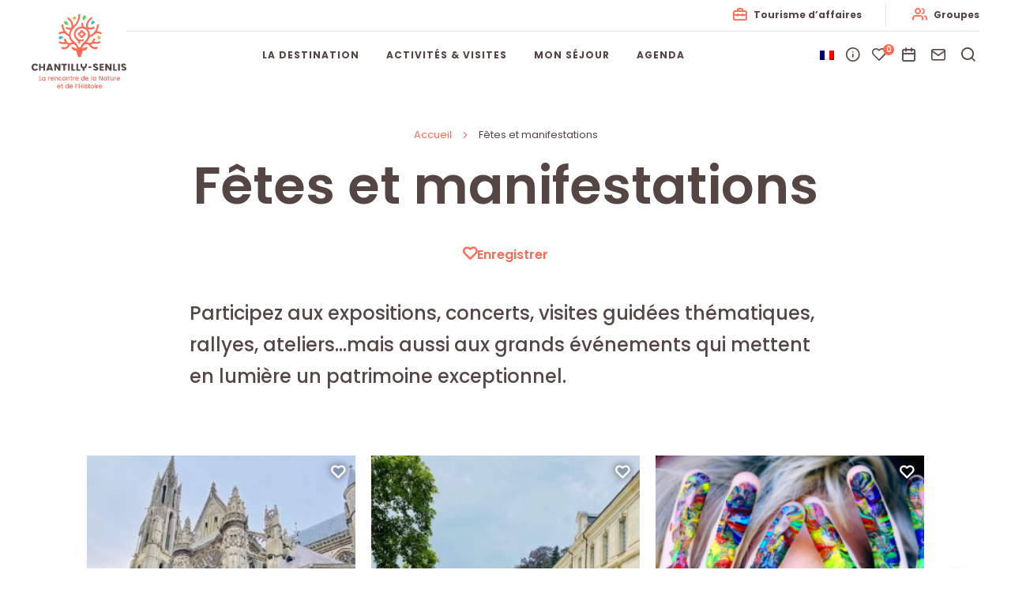

--- FILE ---
content_type: text/html; charset=UTF-8
request_url: https://www.chantilly-senlis-tourisme.com/fetes-et-manifestations/
body_size: 15149
content:

<!doctype html>
<html lang="fr-FR" class="no-js">
    <head>
        <meta charset="UTF-8">
        <title>Fêtes et manifestations - Chantilly Senlis Tourisme</title>
        <meta http-equiv="X-UA-Compatible" content="IE=edge,chrome=1">
        <meta name="viewport" content="width=device-width, initial-scale=1.0, minimum-scale=1.0, maximum-scale=5.0, user-scalable=yes">
        <link rel="stylesheet" href="https://rando-widget.geotrek.fr/latest/dist/geotrek-rando-widget/geotrek-rando-widget.css" />
        <script type="module" src="https://rando-widget.geotrek.fr/latest/dist/geotrek-rando-widget/geotrek-rando-widget.esm.js"></script>
        <script nomodule src="https://rando-widget.geotrek.fr/latest/dist/geotrek-rando-widget/geotrek-rando-widget.js"></script>


	    <link rel="preload" as="font" href="https://www.chantilly-senlis-tourisme.com/wp-content/themes/otchantilly/assets/dist/fonts/svgfont/theme-font.woff" crossorigin>
<link rel="preload" as="font" href="https://www.chantilly-senlis-tourisme.com/wp-content/themes/otchantilly/assets/dist/webfonts/fa-brands-400.woff2" crossorigin>
<link rel="dns-prefetch" href="//www.google-analytics.com">
<link rel="dns-prefetch" href="//www.gstatic.com">
        
        
        <meta name='robots' content='index, follow, max-image-preview:large, max-snippet:-1, max-video-preview:-1' />

	<!-- This site is optimized with the Yoast SEO plugin v18.0 - https://yoast.com/wordpress/plugins/seo/ -->
	<meta name="description" content="Participez aux expositions, concerts, visites guidées thématiques, rallyes, ateliers...mais aussi aux grands événements qui mettent en lumière un" />
	<link rel="canonical" href="https://www.chantilly-senlis-tourisme.com/fetes-et-manifestations/" />
	<meta property="og:locale" content="fr_FR" />
	<meta property="og:type" content="article" />
	<meta property="og:title" content="Fêtes et manifestations - Chantilly Senlis Tourisme" />
	<meta property="og:description" content="Participez aux expositions, concerts, visites guidées thématiques, rallyes, ateliers...mais aussi aux grands événements qui mettent en lumière un" />
	<meta property="og:url" content="https://www.chantilly-senlis-tourisme.com/fetes-et-manifestations/" />
	<meta property="og:site_name" content="Chantilly Senlis Tourisme" />
	<meta property="article:publisher" content="https://www.facebook.com/chantillysenlistourisme" />
	<meta property="article:modified_time" content="2021-06-18T15:23:08+00:00" />
	<meta property="og:image" content="https://www.chantilly-senlis-tourisme.com/wp-content/uploads/2021/06/Image-defaut3.jpg" />
	<meta property="og:image:width" content="800" />
	<meta property="og:image:height" content="800" />
	<meta property="og:image:type" content="image/jpeg" />
	<meta name="twitter:card" content="summary_large_image" />
	<meta name="twitter:label1" content="Durée de lecture estimée" />
	<meta name="twitter:data1" content="1 minute" />
	<script type="application/ld+json" class="yoast-schema-graph">{"@context":"https://schema.org","@graph":[{"@type":"Organization","@id":"https://www.chantilly-senlis-tourisme.com/#organization","name":"Office de Tourisme de Chantilly-Senlis","url":"https://www.chantilly-senlis-tourisme.com/","sameAs":["https://www.facebook.com/chantillysenlistourisme","https://www.instagram.com/chantillysenlistourisme/","https://www.youtube.com/user/OTSenlis/videos/"],"logo":{"@type":"ImageObject","@id":"https://www.chantilly-senlis-tourisme.com/#logo","inLanguage":"fr-FR","url":"https://www.chantilly-senlis-tourisme.com/wp-content/uploads/2021/06/Fichier-2@5x.png","contentUrl":"https://www.chantilly-senlis-tourisme.com/wp-content/uploads/2021/06/Fichier-2@5x.png","width":852,"height":664,"caption":"Office de Tourisme de Chantilly-Senlis"},"image":{"@id":"https://www.chantilly-senlis-tourisme.com/#logo"}},{"@type":"WebSite","@id":"https://www.chantilly-senlis-tourisme.com/#website","url":"https://www.chantilly-senlis-tourisme.com/","name":"Chantilly Senlis Tourisme","description":"Chantilly Senlis, la Rencontre de la Nature et de l&#039;Histoire","publisher":{"@id":"https://www.chantilly-senlis-tourisme.com/#organization"},"potentialAction":[{"@type":"SearchAction","target":{"@type":"EntryPoint","urlTemplate":"https://www.chantilly-senlis-tourisme.com/?s={search_term_string}"},"query-input":"required name=search_term_string"}],"inLanguage":"fr-FR"},{"@type":"WebPage","@id":"https://www.chantilly-senlis-tourisme.com/fetes-et-manifestations/#webpage","url":"https://www.chantilly-senlis-tourisme.com/fetes-et-manifestations/","name":"Fêtes et manifestations - Chantilly Senlis Tourisme","isPartOf":{"@id":"https://www.chantilly-senlis-tourisme.com/#website"},"datePublished":"2021-03-23T15:40:40+00:00","dateModified":"2021-06-18T15:23:08+00:00","description":"Participez aux expositions, concerts, visites guidées thématiques, rallyes, ateliers...mais aussi aux grands événements qui mettent en lumière un","breadcrumb":{"@id":"https://www.chantilly-senlis-tourisme.com/fetes-et-manifestations/#breadcrumb"},"inLanguage":"fr-FR","potentialAction":[{"@type":"ReadAction","target":["https://www.chantilly-senlis-tourisme.com/fetes-et-manifestations/"]}]},{"@type":"BreadcrumbList","@id":"https://www.chantilly-senlis-tourisme.com/fetes-et-manifestations/#breadcrumb","itemListElement":[{"@type":"ListItem","position":1,"name":"Accueil","item":"https://www.chantilly-senlis-tourisme.com/"},{"@type":"ListItem","position":2,"name":"Fêtes et manifestations"}]}]}</script>
	<!-- / Yoast SEO plugin. -->


<link rel='dns-prefetch' href='//code.jquery.com' />
<link rel='dns-prefetch' href='//s.w.org' />
		<script type="text/javascript">
			window._wpemojiSettings = {"baseUrl":"https:\/\/s.w.org\/images\/core\/emoji\/13.0.1\/72x72\/","ext":".png","svgUrl":"https:\/\/s.w.org\/images\/core\/emoji\/13.0.1\/svg\/","svgExt":".svg","source":{"concatemoji":"https:\/\/www.chantilly-senlis-tourisme.com\/wp-includes\/js\/wp-emoji-release.min.js"}};
			!function(e,a,t){var n,r,o,i=a.createElement("canvas"),p=i.getContext&&i.getContext("2d");function s(e,t){var a=String.fromCharCode;p.clearRect(0,0,i.width,i.height),p.fillText(a.apply(this,e),0,0);e=i.toDataURL();return p.clearRect(0,0,i.width,i.height),p.fillText(a.apply(this,t),0,0),e===i.toDataURL()}function c(e){var t=a.createElement("script");t.src=e,t.defer=t.type="text/javascript",a.getElementsByTagName("head")[0].appendChild(t)}for(o=Array("flag","emoji"),t.supports={everything:!0,everythingExceptFlag:!0},r=0;r<o.length;r++)t.supports[o[r]]=function(e){if(!p||!p.fillText)return!1;switch(p.textBaseline="top",p.font="600 32px Arial",e){case"flag":return s([127987,65039,8205,9895,65039],[127987,65039,8203,9895,65039])?!1:!s([55356,56826,55356,56819],[55356,56826,8203,55356,56819])&&!s([55356,57332,56128,56423,56128,56418,56128,56421,56128,56430,56128,56423,56128,56447],[55356,57332,8203,56128,56423,8203,56128,56418,8203,56128,56421,8203,56128,56430,8203,56128,56423,8203,56128,56447]);case"emoji":return!s([55357,56424,8205,55356,57212],[55357,56424,8203,55356,57212])}return!1}(o[r]),t.supports.everything=t.supports.everything&&t.supports[o[r]],"flag"!==o[r]&&(t.supports.everythingExceptFlag=t.supports.everythingExceptFlag&&t.supports[o[r]]);t.supports.everythingExceptFlag=t.supports.everythingExceptFlag&&!t.supports.flag,t.DOMReady=!1,t.readyCallback=function(){t.DOMReady=!0},t.supports.everything||(n=function(){t.readyCallback()},a.addEventListener?(a.addEventListener("DOMContentLoaded",n,!1),e.addEventListener("load",n,!1)):(e.attachEvent("onload",n),a.attachEvent("onreadystatechange",function(){"complete"===a.readyState&&t.readyCallback()})),(n=t.source||{}).concatemoji?c(n.concatemoji):n.wpemoji&&n.twemoji&&(c(n.twemoji),c(n.wpemoji)))}(window,document,window._wpemojiSettings);
		</script>
		<style type="text/css">
img.wp-smiley,
img.emoji {
	display: inline !important;
	border: none !important;
	box-shadow: none !important;
	height: 1em !important;
	width: 1em !important;
	margin: 0 .07em !important;
	vertical-align: -0.1em !important;
	background: none !important;
	padding: 0 !important;
}
</style>
	<link rel='stylesheet' id='wp-block-library-css'  href='https://www.chantilly-senlis-tourisme.com/wp-includes/css/dist/block-library/style.min.css' type='text/css' media='all' />
<link rel='stylesheet' id='iris-sso-instagram-css'  href='https://www.chantilly-senlis-tourisme.com/wp-content/plugins/iris-sso-instagram/assets/dist/css/app_shared.min.css' type='text/css' media='all' />
<link rel='stylesheet' id='wp-etourisme-share-url-css'  href='https://www.chantilly-senlis-tourisme.com/wp-content/plugins/wp-etourisme-share-url/shared/css/wp-etourisme-share-url-shared.css' type='text/css' media='all' />
<link rel='stylesheet' id='wp-etourisme-css'  href='https://www.chantilly-senlis-tourisme.com/wp-content/plugins/wp-etourisme/public/css/wp-etourisme-public.min.css' type='text/css' media='all' />
<link rel='stylesheet' id='iris-travel-book-css'  href='https://www.chantilly-senlis-tourisme.com/wp-content/plugins/iris-travel-book/Shared/../assets/dist/css/app_shared.min.css' type='text/css' media='all' />
<link rel='stylesheet' id='trp-language-switcher-style-css'  href='https://www.chantilly-senlis-tourisme.com/wp-content/plugins/translatepress/assets/css/trp-language-switcher.css' type='text/css' media='all' />
<link rel='stylesheet' id='app-css'  href='https://www.chantilly-senlis-tourisme.com/wp-content/themes/otchantilly/assets/dist/css/app.min.css' type='text/css' media='screen' />
<link rel='stylesheet' id='app-print-css'  href='https://www.chantilly-senlis-tourisme.com/wp-content/themes/otchantilly/assets/dist/css/app-print.min.css' type='text/css' media='print' />
<script type='text/javascript' defer src='https://code.jquery.com/jquery-3.4.1.min.js' id='jquery-core-js'></script>
<script type='text/javascript' defer src='https://code.jquery.com/jquery-migrate-3.0.1.min.js' id='jquery-migrate-js'></script>
<script type='text/javascript' id='wp-etourisme-share-url-js-extra'>
/* <![CDATA[ */
var wpet_share_url_utils = {"base":"https:\/\/www.chantilly-senlis-tourisme.com"};
/* ]]> */
</script>
<script type='text/javascript' defer src='https://www.chantilly-senlis-tourisme.com/wp-content/plugins/wp-etourisme-share-url/shared/js/wp-etourisme-share-url-shared.min.js' id='wp-etourisme-share-url-js'></script>
<script type='text/javascript' id='iris-travel-book-js-extra'>
/* <![CDATA[ */
var IrisTravelBookSettings = {"default_latitude":"49.194300","default_longitude":"2.472120","map_marker":"https:\/\/www.chantilly-senlis-tourisme.com\/wp-content\/themes\/otchantilly\/assets\/dist\/images\/markers\/marker.svg","map_marker_hover":"https:\/\/www.chantilly-senlis-tourisme.com\/wp-content\/themes\/otchantilly\/assets\/dist\/images\/markers\/marker-hover.svg","page":"36195","excludes_pages":[""],"sender_mail":"no-reply@chantilly-senlis-tourisme.com","latitude_field":"latitude","longitude_field":"longitude","cross_selling":{"enable":"0","results_organized":"0","number_of_results":"0"},"print_provider":"edityourself","api_base_url":"https:\/\/www.chantilly-senlis-tourisme.com\/wp-json\/iristravelbook\/v1"};
/* ]]> */
</script>
<script type='text/javascript' defer src='https://www.chantilly-senlis-tourisme.com/wp-content/plugins/iris-travel-book/Shared/../assets/dist/js/app_shared.min.js' id='iris-travel-book-js'></script>
<link rel="https://api.w.org/" href="https://www.chantilly-senlis-tourisme.com/wp-json/" /><link rel="alternate" type="application/json" href="https://www.chantilly-senlis-tourisme.com/wp-json/wp/v2/pages/145" /><link rel='shortlink' href='https://www.chantilly-senlis-tourisme.com/?p=145' />
<link rel="alternate" type="application/json+oembed" href="https://www.chantilly-senlis-tourisme.com/wp-json/oembed/1.0/embed?url=https%3A%2F%2Fwww.chantilly-senlis-tourisme.com%2Ffetes-et-manifestations%2F" />
<link rel="alternate" type="text/xml+oembed" href="https://www.chantilly-senlis-tourisme.com/wp-json/oembed/1.0/embed?url=https%3A%2F%2Fwww.chantilly-senlis-tourisme.com%2Ffetes-et-manifestations%2F&#038;format=xml" />
<script type="text/javascript">document.documentElement.className += " js";</script>
<link rel="alternate" hreflang="fr-FR" href="https://www.chantilly-senlis-tourisme.com/fetes-et-manifestations/"/>
<link rel="alternate" hreflang="nl-NL" href="https://www.chantilly-senlis-tourisme.com/nl/festivals-en-evenementen/"/>
<link rel="alternate" hreflang="en-GB" href="https://www.chantilly-senlis-tourisme.com/en/festivals-and-events/"/>
<link rel="alternate" hreflang="de-DE" href="https://www.chantilly-senlis-tourisme.com/de/feste-und-veranstaltungen/"/>
<link rel="alternate" hreflang="it-IT" href="https://www.chantilly-senlis-tourisme.com/it/festival-ed-eventi/"/>
<link rel="alternate" hreflang="es-ES" href="https://www.chantilly-senlis-tourisme.com/es/festivales-y-eventos/"/>
<link rel="alternate" hreflang="fr" href="https://www.chantilly-senlis-tourisme.com/fetes-et-manifestations/"/>
<link rel="alternate" hreflang="nl" href="https://www.chantilly-senlis-tourisme.com/nl/festivals-en-evenementen/"/>
<link rel="alternate" hreflang="en" href="https://www.chantilly-senlis-tourisme.com/en/festivals-and-events/"/>
<link rel="alternate" hreflang="de" href="https://www.chantilly-senlis-tourisme.com/de/feste-und-veranstaltungen/"/>
<link rel="alternate" hreflang="it" href="https://www.chantilly-senlis-tourisme.com/it/festival-ed-eventi/"/>
<link rel="alternate" hreflang="es" href="https://www.chantilly-senlis-tourisme.com/es/festivales-y-eventos/"/>
<link rel="icon" href="https://www.chantilly-senlis-tourisme.com/wp-content/uploads/2021/03/cropped-favicon-32x32.png" sizes="32x32" />
<link rel="icon" href="https://www.chantilly-senlis-tourisme.com/wp-content/uploads/2021/03/cropped-favicon-192x192.png" sizes="192x192" />
<link rel="apple-touch-icon" href="https://www.chantilly-senlis-tourisme.com/wp-content/uploads/2021/03/cropped-favicon-180x180.png" />
<meta name="msapplication-TileImage" content="https://www.chantilly-senlis-tourisme.com/wp-content/uploads/2021/03/cropped-favicon-270x270.png" />

                
	                <script>(function ( w, d, s, l, i ) {
				    w[ l ] = w[ l ] || [];
				    w[ l ].push( {
					    'gtm.start':
						    new Date().getTime(),
					    event: 'gtm.js'
				    } );
				    var f                            = d.getElementsByTagName( s )[ 0 ],
					    j = d.createElement( s ), dl = l != 'dataLayer' ? '&l=' + l : '';
				    j.async                          = true;
				    j.src                            =
					    'https://www.googletagmanager.com/gtm.js?id=' + i + dl;
				    f.parentNode.insertBefore( j, f );
			    })( window, document, 'script', 'dataLayer', 'GTM-MBS8SDS' );
            </script>

	    
    </head>

    <body class="page-template-default page page-id-145 page-parent translatepress-fr_FR" id="body">

                    <noscript>
                <iframe src="https://www.googletagmanager.com/ns.html?id=GTM-MBS8SDS" height="0" width="0" style="display:none;visibility:hidden"></iframe>
            </noscript>
        
        <div class="wrapper">

            <header class="header " role="banner">

                <div class="navbar ">
                        <p class="logo">
        <a class="logoItem" href="https://www.chantilly-senlis-tourisme.com">
            <svg class="logoChantillySenlis" xmlns="http://www.w3.org/2000/svg" viewBox="0 0 170.2 132.5"><path class="st0" d="M60.002 17.658c1.5 1.4 3.6 1.9 5.5 1.3.7-3-1.2-6.1-4.2-6.8-1-.2-2-.2-2.9.1-.5 2 .1 4 1.6 5.4m37.1-10.5c-.8 1.9-2.5 3.2-4.5 3.4-1.9-2.5-1.4-6 1.1-7.9.8-.6 1.7-1 2.7-1.1 1.3 1.6 1.5 3.7.7 5.6"/><path class="st1" d="M79.702 3.858l-.4 2.5 1.2 2.2-2.5.3-1.8 1.8-1.1-2.2-2.2-1.1 1.8-1.7.4-2.5 2.2 1.2 2.4-.5zm44 34.7l-.4 2.5 1.2 2.2-2.5.4-1.7 1.8-1.1-2.2-2.2-1.1 1.8-1.7.4-2.5 2.2 1.2 2.3-.6z"/><path class="st2" d="M110.402 11.458c1.6 0 2.8 1.3 2.8 2.9 0 1.6-1.2 2.3-2.9 2.8l-4.1 1.2 1.3-4.1c.7-1.8 1.4-2.9 2.9-2.8m-60.3 32.6c-1.3-.9-1.6-2.7-.7-4 .9-1.3 2.3-1.2 4-.7l4.1 1.3-3.4 2.7c-1.6 1.1-2.7 1.6-4 .7"/><path class="st3" d="M104.102 41.158c.4-.2 1-.4 1.9-.8 2.7-1.1 5.2-2.7 7.3-4.8 1.4-1.2 3.3-1.9 5.1-1.9 2.1 0 4.1.9 5.5 2.3l2.3-2.2c-2.1-2.1-4.9-3.3-7.8-3.3h-.1c-.4 0-.7 0-1.1.1 2.2-3.7 3.4-8 3.4-12.3h-3.2c0 5.6-2.2 10.9-6.2 14.9l-.6.6c-1.7 1.6-3.7 2.8-5.9 3.7l-.2.1v-1.2c0-2.7-.7-5.3-2-7.6-.4-.8-.8-1.6-1.1-2.5 1.4.6 2.9.9 4.4.9h.1c2.9 0 5.7-1.1 7.7-3.2l-2.2-2.3c-1.5 1.4-3.4 2.3-5.5 2.3h-.1c-1.9 0-3.7-.7-5.1-2 0-6 3.3-11.6 8.6-14.4l-1.5-2.8c-4.4 2.4-7.7 6.4-9.3 11.1-.9 2.6-1.2 5.3-.8 8-.3-.2-.7-.4-1.1-.5-4.7-1.8-4.1-5.9-3.6-7.6l-3.1-.9c-.8 2.4-.6 5 .5 7.2h-.3c-6.9 0-14.2 4.7-14.2 13.5 0 3.4 1.4 6.7 3.9 9 2.3 2.5 4.6 4.6 4.6 7.8h2.9c.1-1.6-.3-3.2-1.2-4.6 2.7.8 5.6.6 8.1-.7l-1.3-2.6c-2.7 1.3-6 1.2-8.6-.3-3.1-1.8-5.1-5.1-5.2-8.7 0-5.1 3.8-10.3 11-10.3 1.7 0 3.4.3 4.9.9 4.9 2.1 6.3 7.1 6.3 10 0 6.6-3.3 9.7-6.8 12.9-2.8 2.6-5.5 5.5-6.8 9.9-.7-.2-1.4-.2-2.1-.2-.6 0-1.1 0-1.7.1-1.3-4.4-4.3-7.2-7-9.7-3.6-3.3-6.8-6.1-6.8-11.9 0-6.5 3.3-10.1 7.1-14.1 4.6-5 9.9-10.6 9.9-22.6v-.5h-3.2v.8c0 10.7-4.6 15.6-9 20.4l-.2.2c.3-6.6-3.2-12.8-9-16l-1.5 2.8c5.6 3.1 8.5 9.5 7 15.8-2.8 1-5.9.3-8.1-1.8l-2.2 2.3c2.1 2 4.8 3.2 7.7 3.2.4 0 .8 0 1.2-.1-1.6 2.6-2.5 5.5-2.7 8.5-6.3-3.7-10.1-10.5-10.1-17.8h-3.2c0 4.3 1.2 8.6 3.4 12.3-3.3-.3-6.7.8-9 3.2l2.3 2.2c1.5-1.5 3.4-2.3 5.5-2.3h.1c2.1 0 4 .8 5.5 2.3 1.7 1.5 3.6 2.8 5.6 3.8.6 4.7 3.2 7.7 5.8 10.3-.7.1-1.5.2-2.2.5-.5.2-1.1.4-1.5.6-2.4.8-5-.3-6.1-2.6l-2.5-5.3-3.1 1.5 2.3 4.7c-3.4.9-6.9.3-9.8-1.6l-1.7 2.9c3.5 2.2 7.7 3 11.8 2.1.6-.1 1.2-.3 1.8-.5 1 1 2.2 1.7 3.5 2l-.6.9c-.5.9-1.2 1.7-2 2.3-2.4 1.8-5.6 1.9-8.2.4l-1.7 2.9c5.1 3 11.6 1.3 14.7-3.7.8-1.4 2-2.5 3.4-3.2l.6-.3c2.9-1 6.2.2 7.8 2.8.8 1.1 1.3 2.4 1.7 3.7-.4.5-.8 1-1 1.6-1.2-1.2-2.6-2-4.2-2.4-1.1-.2-2.2-.7-3.1-1.3-.4-.2-.9-.1-1.1.2-.1.2-.1.3-.1.5.1 1.5.7 2.9 1.7 4 1.4 1.5 3.3 2.3 5.3 2.1.7-.1 1.4.4 1.6 1.2v.1c0 .2.1.8.2 1.3 0 .3.1.7.3 1 .4 1 .9 1.9 1.4 2.8.9 1.5-.1 5.7 3.7 5.7 3.8 0 2.8-4.2 3.7-5.7.5-.9 1-1.8 1.4-2.8.1-.3.2-.7.3-1 .1-.4.1-1.1.2-1.3.1-.8.7-1.3 1.5-1.2h.1c2 .2 4-.6 5.3-2.1 1-1.1 1.6-2.5 1.7-4 0-.5-.3-.8-.7-.9-.2 0-.4 0-.5.1-.9.6-2 1-3.1 1.3-1.6.4-3.1 1.2-4.2 2.4-.1-.4-.3-.8-.6-1.1.3-1.3.7-2.5 1.3-3.7 1.6-3.1 5.2-4.5 8.4-3.3l.6.3c1.3.7 2.4 1.8 3.1 3 3.1 5 9.6 6.7 14.7 3.7l-1.7-2.9c-2.6 1.5-5.8 1.3-8.2-.4-.8-.6-1.5-1.4-2-2.3l-.6-.9c1.3-.4 2.5-1.1 3.5-2.1 4.5 1.6 9.6 1 13.6-1.5l-1.7-2.9c-2.9 1.9-6.5 2.5-9.9 1.5l2.3-4.7-3.1-1.5-2.5 5.3c-1.1 2.3-3.8 3.4-6.2 2.6-.4-.2-.7-.3-1.1-.5-.9-.4-1.8-.6-2.8-.7 2.4-2 4.4-5.1 5.4-8.5"/><path class="st3" d="M93.702 32.058h-.2v-.2c0-1.9-1.5-3.4-3.3-3.5-1.9 0-3.4 1.5-3.5 3.3v.3h-.2c-1.9 0-3.4 1.5-3.4 3.4s1.5 3.4 3.4 3.4h.2v.2c0 1.9 1.5 3.4 3.4 3.4s3.4-1.5 3.4-3.4v-.2h.2c1.9 0 3.4-1.5 3.4-3.4 0-1.8-1.6-3.3-3.4-3.3m.9 3.4c-1.1.1-2.1.6-2.9 1.4-.8.8-1.4 1.9-1.5 3.1h-.1c-.1-1.2-.7-2.2-1.5-3.1-.8-.8-1.8-1.3-2.9-1.4 2.3-.3 4.2-2.1 4.5-4.4.2 2.2 2.1 4.1 4.4 4.4z"/><path class="st3 baseline" d="M15.002 110.258h-1.3v8.1h4v-1.1h-2.7zm8.4 2.6c-.5-.7-1.4-1.1-2.2-1h-.2c-1.7.1-2.9 1.6-2.8 3.3v.2c0 1.7 1.3 3.1 3 3.2.9 0 1.7-.4 2.2-1.1v1h1.3v-6.4h-1.3v.8zm-1.9 4.4s-.1 0 0 0c-1.2-.1-2-1.1-1.9-2.2v-.1c0-1.1.9-2 1.9-2 1 .1 1.8.9 1.9 1.9.2 1.3-.7 2.3-1.9 2.4zm9.4-4.4v-.9h-1.3v6.4h1.3v-3.4c0-1.4.6-1.8 1.6-1.8h.3v-1.4c-.7 0-1.5.4-1.9 1.1zm5.8-1h-.4c-1.7.1-2.9 1.6-2.8 3.3v.3c0 1.7 1.5 3.1 3.2 3 1.3.1 2.5-.7 2.9-2h-1.4c-.3.6-.9.9-1.5.9-1 0-1.8-.7-1.8-1.7h4.9v-.9c-.1-1.7-1.5-3-3.1-2.9zm-1.9 2.7c.1-.9.8-1.6 1.7-1.6h.1c.9 0 1.7.7 1.7 1.6h-3.5zm12.1 3.8v-4.2c-.1-1.4-1.3-2.4-2.6-2.3-.7 0-1.4.3-1.9.8v-.7h-1.3v6.4h1.3v-3.9c0-.9.8-1.5 1.6-1.5 1 0 1.6.6 1.6 1.8v3.6h1.3zm4.3.1c1.4.1 2.6-.8 2.9-2.1h-1.4c-.2.6-.8 1.1-1.5 1-1.1 0-1.8-.8-1.8-2.2s.7-2.2 1.8-2.2c.7 0 1.3.4 1.5 1h1.4c-.3-1.3-1.6-2.2-2.9-2.1-1.7.1-3 1.4-3.1 3.1-.1 1.8 1.3 3.4 3.1 3.5zm10.3-3.3c0-1.8-1.5-3.3-3.3-3.3-1.8 0-3.3 1.5-3.3 3.3v.3c.1 1.7 1.5 3.1 3.2 3h.2c1.9-.1 3.3-1.6 3.2-3.3zm-3.3 2.1c-1 0-1.9-.7-1.9-2.2v-.2c0-1 .9-1.9 1.9-1.9h.2c1.1.1 1.8 1.1 1.7 2.1v.2c.1 1.2-.8 2-1.9 2zm10.4 1.1v-4.2c-.1-1.4-1.3-2.4-2.6-2.3-.7 0-1.4.3-1.9.8v-.7h-1.3v6.4h1.3v-3.9c0-.9.8-1.5 1.6-1.5 1 0 1.6.6 1.6 1.8v3.6h1.3zm1.8-1.8c0 1.3.7 1.8 1.8 1.8h1v-1.1h-.8c-.6 0-.7-.2-.7-.7v-3.5h1.6v-1.1h-1.6v-1.6h-1.3v1.6h-.8v1.1h.8v3.5zm5.3-3.7v-.9h-1.3v6.4h1.3v-3.4c0-1.4.6-1.8 1.6-1.8h.3v-1.4c-.8 0-1.5.4-1.9 1.1zm5.7-1h-.4c-1.7.1-2.9 1.6-2.8 3.3v.3c0 1.7 1.5 3.1 3.2 3 1.3.1 2.5-.7 2.9-2h-1.4c-.3.6-.9.9-1.5.9-1 0-1.8-.7-1.8-1.7h4.9v-.9c-.1-1.7-1.4-3-3.1-2.9zm-1.8 2.7c.1-.9.8-1.6 1.7-1.6h.1c.9 0 1.7.7 1.7 1.6h-3.5zm14.1-1.7c-.6-.6-1.4-1-2.2-1h-.2c-1.7.1-2.9 1.6-2.8 3.3v.2c0 1.7 1.3 3.1 3 3.2.9 0 1.7-.4 2.2-1.1v1h1.3v-8.6h-1.3v3zm-1.9 4.4h-.1c-1.1-.1-1.9-1.1-1.8-2.2v-.1c0-1.1.9-2 1.9-2 1 .1 1.8.9 1.9 1.9.1 1.3-.8 2.3-1.9 2.4zm7.7 1.2c1.3.1 2.5-.7 2.9-2h-1.4c-.3.6-.9.9-1.5.9-1 0-1.8-.7-1.8-1.7h4.9v-.9c-.1-1.6-1.5-2.9-3.1-2.8h-.4c-1.7.1-2.9 1.6-2.8 3.3v.3c.1 1.6 1.5 2.9 3.2 2.9zm0-5.5c1 0 1.8.7 1.8 1.6h-3.5c0-.9.7-1.6 1.7-1.6zm7.5-3.2h1.3v8.6h-1.3zm7.8 3.1c-.5-.7-1.4-1.1-2.2-1h-.2c-1.7.1-2.9 1.6-2.8 3.3v.2c0 1.7 1.3 3.1 3 3.2.9 0 1.7-.4 2.2-1.1v1h1.3v-6.4h-1.3v.8zm-1.9 4.4h-.1c-1.1-.1-1.9-1.1-1.8-2.2v-.1c0-1.1.9-2 1.9-2 1 .1 1.8.9 1.9 1.9.2 1.3-.7 2.3-1.9 2.4zm13.4-1l-4-6h-1.3v8.1h1.3v-6l4 6h1.3v-8.1h-1.3zm7.9-3.4c-.5-.7-1.4-1.1-2.2-1h-.2c-1.7.1-2.9 1.6-2.8 3.3v.2c0 1.7 1.3 3.1 3 3.2.9 0 1.7-.4 2.2-1.1v1h1.3v-6.4h-1.3v.8zm-1.9 4.4h-.1c-1.1-.1-1.9-1.1-1.8-2.2v-.1c0-1.1.9-2 1.9-2 1 .1 1.8.9 1.9 1.9.1 1.3-.8 2.3-1.9 2.4zm6.4-6.9h-1.3v1.6h-.8v1.1h.8v3.5c0 1.3.7 1.8 1.8 1.8h1v-1.1h-.8c-.6 0-.7-.2-.7-.7v-3.5h1.6v-1.1h-1.5v-1.6zm7.1 5.1v.3c0 .9-.8 1.5-1.6 1.5-1 0-1.6-.6-1.6-1.8v-3.6h-1.3v4.2c.1 1.4 1.3 2.4 2.6 2.3.7 0 1.4-.3 1.9-.9v.8h1.3v-6.4h-1.3v3.6zm4.3-2.6v-.9h-1.3v6.4h1.3v-3.4c0-1.4.6-1.8 1.6-1.8h.3v-1.4c-.7 0-1.5.4-1.9 1.1zm5.8-1h-.4c-1.7.1-2.9 1.6-2.8 3.3v.3c.1 1.7 1.5 3.1 3.2 3 1.3.1 2.5-.7 2.9-2h-1.4c-.3.6-.9.9-1.5.9-1 0-1.8-.7-1.8-1.7h4.9v-.9c-.1-1.7-1.5-3-3.1-2.9zm-1.9 2.7c.1-.9.8-1.6 1.7-1.6h.1c.9 0 1.7.7 1.7 1.6h-3.5zm-105.1 11.3h-.4c-1.7.1-2.9 1.6-2.8 3.3v.3c0 1.7 1.5 3.1 3.2 3 1.3.1 2.5-.7 2.9-2h-1.4c-.3.6-.9.9-1.5.9-1 0-1.8-.7-1.8-1.7h4.9v-.9c-.1-1.7-1.5-2.9-3.1-2.9zm-1.8 2.7c.1-.9.8-1.6 1.7-1.6h.1c.9 0 1.7.7 1.7 1.6h-3.5zm7.6-4.2h-1.3v1.6h-.8v1.1h.8v3.5c0 1.3.7 1.8 1.8 1.8h1v-1.1h-.8c-.6 0-.7-.2-.7-.7v-3.5h1.6v-1.1h-1.6v-1.6zm10.7 2.5c-.6-.6-1.4-1-2.2-1h-.2c-1.7.1-2.9 1.6-2.8 3.3v.2c0 1.7 1.3 3.1 3 3.2.9 0 1.7-.4 2.2-1.1v1h1.3v-8.6h-1.3v3zm-2 4.5c-1.2-.1-2-1.1-1.9-2.2v-.1c0-1.1.9-2 1.9-2 1 .1 1.8.9 1.9 1.9.2 1.2-.7 2.3-1.9 2.4zm7.8-5.5h-.4c-1.7.1-2.9 1.6-2.8 3.3v.3c0 1.7 1.5 3.1 3.2 3 1.3.1 2.5-.7 2.9-2h-1.4c-.3.6-.9.9-1.5.9-1 0-1.8-.7-1.8-1.7h4.9v-.9c-.1-1.7-1.5-2.9-3.1-2.9zm-1.8 2.7c.1-.9.8-1.6 1.7-1.6h.1c.9 0 1.7.7 1.7 1.6h-3.5zm9.3-4.8h1.3v8.6h-1.3zm2.6 3.3h1l1.2-2.7h-1.4zm8.5.7h-3.8v-3.4h-1.3v8h1.3v-3.5h3.8v3.5h1.3v-8h-1.3zm3.1-1.8h1.3v6.4h-1.3zm.7-2.5c-.5 0-.8.4-.8.8 0 .5.4.8.8.8.5 0 .8-.4.8-.8s-.4-.8-.8-.8zm3.4 4.3c0-.4.4-.7 1.1-.7.6-.1 1.1.4 1.2.9h1.3v-.2c-.2-1.2-1.3-2-2.5-1.9-1.5 0-2.5.8-2.5 1.8 0 2.3 3.7 1.6 3.7 2.9 0 .4-.4.8-1.2.8-.6.1-1.2-.3-1.3-1h-1.4c.2 1.3 1.4 2.2 2.7 2.1 1.5 0 2.4-.8 2.4-1.9.1-2.3-3.5-1.6-3.5-2.8zm6.5-3.4h-1.4v1.6h-.8v1.1h.8v3.5c0 1.3.7 1.8 1.8 1.8h1v-1.1h-.8c-.6 0-.7-.2-.7-.7v-3.5h1.6v-1.1h-1.6v-1.6zm5.3 1.6c-1.8 0-3.3 1.5-3.3 3.3v.3c.1 1.7 1.5 3.1 3.2 3h.2c1.8-.1 3.2-1.5 3.1-3.3.1-1.9-1.4-3.3-3.2-3.3zm0 5.4c-1 0-1.9-.7-1.9-2.2v-.2c0-1 .9-1.9 1.9-1.9h.2c1.1.1 1.8 1.1 1.7 2.1v.2c0 1.1-.8 2-1.9 2zm5.2-7.9c-.5 0-.8.4-.8.8 0 .5.4.8.8.8.5 0 .8-.4.8-.8.1-.4-.3-.8-.8-.8zm-.6 2.5h1.3v6.4h-1.3zm4.3 1v-.9h-1.3v6.4h1.3v-3.4c0-1.4.6-1.8 1.6-1.8h.3v-1.4c-.8 0-1.5.4-1.9 1.1zm5.7-1.1h-.4c-1.7.1-2.9 1.6-2.8 3.3v.3c0 1.7 1.5 3.1 3.2 3 1.3.1 2.5-.7 2.9-2h-1.4c-.3.6-.9.9-1.5.9-1 0-1.8-.7-1.8-1.7h4.9v-.9c-.1-1.7-1.5-2.9-3.1-2.9zm-1.8 2.7c.1-.9.8-1.6 1.7-1.6h.1c.9 0 1.7.7 1.7 1.6h-3.5z"/><path class="st4" d="M7.802 97.658c-.5.3-1.1.5-1.7.5-.8 0-1.6-.3-2.1-1-1.1-1.6-1.1-3.6 0-5.2.5-.6 1.3-1 2.1-1 .6 0 1.2.2 1.7.5s.8.8 1 1.3l2.6-1.7c-.3-.6-.8-1.2-1.4-1.6-1.1-.9-2.5-1.3-4-1.3-1.1 0-2.2.3-3.2.8-.9.5-1.7 1.3-2.1 2.3-1 2.1-1 4.5 0 6.6.5.9 1.2 1.7 2.1 2.3 1 .5 2.1.8 3.2.8 1.4.1 2.8-.4 4-1.3.6-.5 1-1 1.4-1.6l-2.5-1.7c-.3.5-.6.9-1.1 1.3zm13.4-4.5h-4.8v-4.8h-3v12.5h3v-5.3h4.8v5.3h3v-12.5h-3zm9.5-4.7l-4.6 12.4h3.2l.6-1.8c1.6.6 3.4.6 5 0l.6 1.8h3.2l-4.6-12.4h-3.4zm3.3 7.8c-1 .4-2.1.4-3.1 0l1.6-4.6 1.5 4.6zm14.7-.2l-5.1-7.7h-3v12.5h3v-7.7l5.1 7.7h3v-12.5h-3zm5-5.3h3.4v10.1h3v-10.1h3.4v-2.4h-9.8zm11.8-2.4h3v12.5h-3zm8.8 10.1v-10.1h-3v12.5h7v-2.4zm9.2-10.1h-3.1v12.5h7.1v-2.4h-4zm18.5 5h5.5v2.5h-5.5zm15.9.8c-.6-.3-1.3-.6-2-.8-.6-.2-1-.4-1.3-.5-.3-.1-.5-.3-.7-.5-.2-.2-.3-.5-.3-.8 0-.3.1-.6.3-.8.2-.2.5-.3.9-.3s.7.1 1 .4c.2.2.4.5.4.8l3-1c-.2-.6-.6-1.1-1.1-1.6-1-.7-2.1-1.1-3.3-1-.8 0-1.6.1-2.3.4-.6.3-1.2.7-1.6 1.2-.7 1.2-.8 2.7 0 3.9.3.5.8.9 1.3 1.1.6.3 1.3.6 1.9.8.5.2 1 .3 1.3.5.3.1.5.3.8.5.2.2.3.5.3.8 0 .3-.1.6-.3.8-.3.2-.6.3-.9.3-.4 0-.8-.1-1.1-.4-.3-.3-.5-.7-.5-1.1l-3 1.1c.2.7.7 1.3 1.2 1.7 1 .7 2.2 1.1 3.5 1 .8 0 1.6-.1 2.4-.5.6-.3 1.1-.8 1.5-1.3.3-.5.5-1.2.5-1.8 0-.7-.2-1.4-.5-2-.4-.2-.9-.6-1.4-.9zm4.3 6.7h7.7v-2.5h-4.7v-2.7h4.2v-2.3h-4.2v-2.6h4.7v-2.4h-7.7zm18.2-4.8l-5-7.7h-3v12.5h3v-7.7l5 7.7h3.1v-12.5h-3.1zm8.9 2.4v-10.1h-3v12.5h7v-2.4zm6.1-10.1h3v12.5h-3zm14.3 7c-.3-.5-.8-.9-1.3-1.2-.6-.3-1.3-.6-2-.8-.6-.2-1-.4-1.3-.5-.3-.1-.5-.3-.7-.5-.2-.2-.3-.5-.3-.8 0-.3.1-.6.3-.8.2-.2.5-.3.9-.3s.7.1 1 .4c.2.3.4.6.4.9l3-1c-.2-.6-.6-1.2-1.1-1.7-1-.7-2.1-1.1-3.3-1-.8 0-1.6.1-2.3.4-.6.3-1.2.7-1.6 1.2-.7 1.2-.8 2.7 0 3.9.3.5.8.9 1.3 1.1.6.3 1.3.6 1.9.8.5.2 1 .3 1.3.5.3.1.5.3.8.5.2.2.3.5.3.8 0 .3-.1.6-.3.8-.3.2-.6.3-.9.3-.4 0-.8-.1-1.1-.4-.3-.3-.5-.7-.5-1.1l-3 1.1c.2.7.7 1.3 1.2 1.7 1 .7 2.2 1.1 3.5 1 .8 0 1.6-.1 2.4-.5.6-.3 1.1-.8 1.5-1.3.3-.5.5-1.2.5-1.8-.1-.5-.3-1.2-.6-1.7zm-73.4-7v3.2c0 1.5-1.3 2.7-2.8 2.7-1.5 0-2.7-1.2-2.7-2.7v-3.2h-2.9v3.2c0 2.5 1.7 4.8 4.1 5.4v3.9h3v-3.9c.2-.1.5-.1.7-.2 2.1-.9 3.4-2.9 3.5-5.2v-3.2h-2.9z"/></svg>            <span class="sr-only" data-no-translation>Chantilly Senlis Tourisme</span>
        </a>
    </p>

                        <div class="navbarRight">
                            <div class="topbar">

    
            <ul>
                            <li class="topbarItem">
                    <a href="https://www.chantilly-senlis-tourisme.com/tourisme-daffaires/" target="" class="briefcase">
                        Tourisme d’affaires                    </a>
                </li>
                            <li class="topbarItem">
                    <a href="https://www.chantilly-senlis-tourisme.com/groupes/" target="" class="users">
                        Groupes                    </a>
                </li>
                    </ul>
    
</div><div style="width: 1px;"></div>
<div class="mainnav">
    <ul class="mainnavList">
                            <li class="mainnavItem withChildren" data-id=wpiris-menu-item>
                        <a href="https://www.chantilly-senlis-tourisme.com/la-destination/">
                            La destination                        </a>
                                                    <div class="submenu">

                                <a class="submenuClose">
                                    <span class="sr-only">Fermer le menu</span>
                                </a>

                                <div class="submenuHeader">
                                    <button type="button" class="returnMenu" aria-hidden="true" data-trigger="wpiris-menu-back">
                                        <span class="sr-only">Retour</span>
                                    </button>
                                    <p class="submenuHeaderTitle">
                                        <a href="https://www.chantilly-senlis-tourisme.com/la-destination/">
                                            La destination                                        </a>
                                    </p>
                                </div>

                                                                    <div class="submenuCol submenuCol--2rows">
                                                                                
<div class="entityItem" data-trigger="wpiris-click" >
    <p class="entityItemThumbnail">
        <a href="https://www.chantilly-senlis-tourisme.com/la-destination/le-chateau-de-chantilly/" nofancybox>
            <img data-src="https://www.chantilly-senlis-tourisme.com/wp-content/uploads/2021/05/©Jerome-Houyvet-Domaine-de-Chantilly-vue-aerienne-4_preview-275x180.jpeg" width="275" height="180" alt="Le Château de Chantilly" >
        </a>
    </p>
    <div class="entityItemContent">
        <p class="entityItemContentTitle">
            <a href="https://www.chantilly-senlis-tourisme.com/la-destination/le-chateau-de-chantilly/"><span >Le Château de Chantilly</span></a>
        </p>
    </div>
</div>
                                                                                
<div class="entityItem" data-trigger="wpiris-click" >
    <p class="entityItemThumbnail">
        <a href="https://www.chantilly-senlis-tourisme.com/la-destination/le-parc-asterix/" nofancybox>
            <img data-src="https://www.chantilly-senlis-tourisme.com/wp-content/uploads/2021/04/Décoration-CP-Sobczyk-2015-12-275x180.jpg" width="275" height="180" alt="Le Parc Astérix" >
        </a>
    </p>
    <div class="entityItemContent">
        <p class="entityItemContentTitle">
            <a href="https://www.chantilly-senlis-tourisme.com/la-destination/le-parc-asterix/"><span >Le Parc Astérix</span></a>
        </p>
    </div>
</div>
                                                                        </div>
                                                                                                    <div class="submenuCol submenuCol--2rows">
                                                                                    
<div class="entityItem" data-trigger="wpiris-click" >
    <p class="entityItemThumbnail">
        <a href="https://www.chantilly-senlis-tourisme.com/la-destination/la-cite-medievale-de-senlis/" nofancybox>
            <img data-src="https://www.chantilly-senlis-tourisme.com/wp-content/uploads/2021/05/IMG_20180622_134834-1-275x180.jpg" width="275" height="180" alt="La cité médiévale de Senlis" >
        </a>
    </p>
    <div class="entityItemContent">
        <p class="entityItemContentTitle">
            <a href="https://www.chantilly-senlis-tourisme.com/la-destination/la-cite-medievale-de-senlis/"><span >La cité médiévale de Senlis</span></a>
        </p>
    </div>
</div>
                                                                                    
<div class="entityItem" data-trigger="wpiris-click" >
    <p class="entityItemThumbnail">
        <a href="https://www.chantilly-senlis-tourisme.com/la-destination/terre-de-cheval/" nofancybox>
            <img data-src="https://www.chantilly-senlis-tourisme.com/wp-content/uploads/2023/01/Henson-275x180.jpg" width="275" height="180" alt="Terre de cheval" >
        </a>
    </p>
    <div class="entityItemContent">
        <p class="entityItemContentTitle">
            <a href="https://www.chantilly-senlis-tourisme.com/la-destination/terre-de-cheval/"><span >Terre de cheval</span></a>
        </p>
    </div>
</div>
                                                                            </div>
                                                                                                    <div class="submenuCol submenuCol--2rows">
                                                                                    
<div class="entityItem" data-trigger="wpiris-click" >
    <p class="entityItemThumbnail">
        <a href="https://www.chantilly-senlis-tourisme.com/la-destination/la-foret/" nofancybox>
            <img data-src="https://www.chantilly-senlis-tourisme.com/wp-content/uploads/2021/05/©michelbureau.com_DSC3340_Futaie-au-printemps-275x180.jpg" width="275" height="180" alt="La forêt" >
        </a>
    </p>
    <div class="entityItemContent">
        <p class="entityItemContentTitle">
            <a href="https://www.chantilly-senlis-tourisme.com/la-destination/la-foret/"><span >La forêt</span></a>
        </p>
    </div>
</div>
                                                                                    
<div class="entityItem" data-trigger="wpiris-click" >
    <p class="entityItemThumbnail">
        <a href="https://www.chantilly-senlis-tourisme.com/la-destination/creme-chantilly-et-cotignac-des-arenes/" nofancybox>
            <img data-src="https://www.chantilly-senlis-tourisme.com/wp-content/uploads/2021/05/Choux-275x180.jpg" width="275" height="180" alt="Crème Chantilly et Cotignac des arènes" >
        </a>
    </p>
    <div class="entityItemContent">
        <p class="entityItemContentTitle">
            <a href="https://www.chantilly-senlis-tourisme.com/la-destination/creme-chantilly-et-cotignac-des-arenes/"><span >Crème Chantilly et Cotignac des arènes</span></a>
        </p>
    </div>
</div>
                                                                            </div>
                                                                                                    <div class="submenuCol submenuColLinkList">
                                        <ul>
                                                                                            <li class="submenuColLinkItem">
                                                    <a href="https://www.chantilly-senlis-tourisme.com/la-destination/les-sites-remarquables/">
                                                        Les sites remarquables                                                    </a>
                                                </li>
                                                                                            <li class="submenuColLinkItem">
                                                    <a href="https://www.chantilly-senlis-tourisme.com/la-destination/les-villages-de-caractere/">
                                                        Les villages de caractère                                                    </a>
                                                </li>
                                                                                            <li class="submenuColLinkItem">
                                                    <a href="https://www.chantilly-senlis-tourisme.com/terre-de-cinema/">
                                                        Terre de cinéma                                                    </a>
                                                </li>
                                                                                    </ul>
                                    </div>
                                                            </div>
                                            </li>
                                    <li class="mainnavItem withChildren" data-id=wpiris-menu-item>
                        <a href="https://www.chantilly-senlis-tourisme.com/patrimoine-curiosites/">
                            Activités & visites                        </a>
                                                    <div class="submenu">

                                <a class="submenuClose">
                                    <span class="sr-only">Fermer le menu</span>
                                </a>

                                <div class="submenuHeader">
                                    <button type="button" class="returnMenu" aria-hidden="true" data-trigger="wpiris-menu-back">
                                        <span class="sr-only">Retour</span>
                                    </button>
                                    <p class="submenuHeaderTitle">
                                        <a href="https://www.chantilly-senlis-tourisme.com/patrimoine-curiosites/">
                                            Activités & visites                                        </a>
                                    </p>
                                </div>

                                                                    <div class="submenuCol submenuCol--2rows">
                                                                                    
<div class="entityItem" data-trigger="wpiris-click" >
    <p class="entityItemThumbnail">
        <a href="https://www.chantilly-senlis-tourisme.com/patrimoine-curiosites/les-sites-a-visiter-et-musees/" nofancybox>
            <img data-src="https://www.chantilly-senlis-tourisme.com/wp-content/uploads/2021/05/35707-senlis©_2012-oise_tourisme_irwin_leullier-57-Oise-Tourisme-Irwin-Leullier-275x180.png" width="275" height="180" alt="Les sites à visiter et musées" >
        </a>
    </p>
    <div class="entityItemContent">
        <p class="entityItemContentTitle">
            <a href="https://www.chantilly-senlis-tourisme.com/patrimoine-curiosites/les-sites-a-visiter-et-musees/"><span >Les sites à visiter et musées</span></a>
        </p>
    </div>
</div>
                                                                                    
<div class="entityItem" data-trigger="wpiris-click" >
    <p class="entityItemThumbnail">
        <a href="https://www.chantilly-senlis-tourisme.com/patrimoine-curiosites/les-curiosites/" nofancybox>
            <img data-src="https://www.chantilly-senlis-tourisme.com/wp-content/uploads/2021/05/Rue-troglo-275x180.png" width="275" height="180" alt="Les curiosités" >
        </a>
    </p>
    <div class="entityItemContent">
        <p class="entityItemContentTitle">
            <a href="https://www.chantilly-senlis-tourisme.com/patrimoine-curiosites/les-curiosites/"><span >Les curiosités</span></a>
        </p>
    </div>
</div>
                                                                            </div>
                                                                                                    <div class="submenuCol submenuCol--2rows">
                                                                                    
<div class="entityItem" data-trigger="wpiris-click" >
    <p class="entityItemThumbnail">
        <a href="https://www.chantilly-senlis-tourisme.com/patrimoine-curiosites/les-visites-guidees/" nofancybox>
            <img data-src="https://www.chantilly-senlis-tourisme.com/wp-content/uploads/2024/05/Jardin-du-roy2-275x180.jpg" width="275" height="180" alt="Les visites guidées" >
        </a>
    </p>
    <div class="entityItemContent">
        <p class="entityItemContentTitle">
            <a href="https://www.chantilly-senlis-tourisme.com/patrimoine-curiosites/les-visites-guidees/"><span >Les visites guidées</span></a>
        </p>
    </div>
</div>
                                                                                    
<div class="entityItem" data-trigger="wpiris-click" >
    <p class="entityItemThumbnail">
        <a href="https://www.chantilly-senlis-tourisme.com/patrimoine-curiosites/rando-et-balades/" nofancybox>
            <img data-src="https://www.chantilly-senlis-tourisme.com/wp-content/uploads/2021/05/randonnee-au-printempsINT-275x180.jpg" width="275" height="180" alt="Randonnées et balades" >
        </a>
    </p>
    <div class="entityItemContent">
        <p class="entityItemContentTitle">
            <a href="https://www.chantilly-senlis-tourisme.com/patrimoine-curiosites/rando-et-balades/"><span >Randonnées et balades</span></a>
        </p>
    </div>
</div>
                                                                            </div>
                                                                                                    <div class="submenuCol submenuCol--2rows">
                                                                                    
<div class="entityItem" data-trigger="wpiris-click" >
    <p class="entityItemThumbnail">
        <a href="https://www.chantilly-senlis-tourisme.com/patrimoine-curiosites/les-parcours-de-visite/" nofancybox>
            <img data-src="https://www.chantilly-senlis-tourisme.com/wp-content/uploads/2021/04/IMG_4637-1-275x180.jpg" width="275" height="180" alt="Les parcours de visite" >
        </a>
    </p>
    <div class="entityItemContent">
        <p class="entityItemContentTitle">
            <a href="https://www.chantilly-senlis-tourisme.com/patrimoine-curiosites/les-parcours-de-visite/"><span >Les parcours de visite</span></a>
        </p>
    </div>
</div>
                                                                                    
<div class="entityItem" data-trigger="wpiris-click" >
    <p class="entityItemThumbnail">
        <a href="https://www.chantilly-senlis-tourisme.com/patrimoine-curiosites/les-activites-de-loisirs/" nofancybox>
            <img data-src="https://www.chantilly-senlis-tourisme.com/wp-content/uploads/2021/05/PNROPF_2019_Velo_098_Web_©_cyril_badet-275x180.jpg" width="275" height="180" alt="Les activités de loisirs" >
        </a>
    </p>
    <div class="entityItemContent">
        <p class="entityItemContentTitle">
            <a href="https://www.chantilly-senlis-tourisme.com/patrimoine-curiosites/les-activites-de-loisirs/"><span >Les activités de loisirs</span></a>
        </p>
    </div>
</div>
                                                                            </div>
                                                                                                    <div class="submenuCol submenuCol--2rows">
                                                                                    
<div class="entityItem" data-trigger="wpiris-click" >
    <p class="entityItemThumbnail">
        <a href="https://www.chantilly-senlis-tourisme.com/patrimoine-curiosites/application-chantilly-senlis-autrement-canaux-de-chantilly/" nofancybox>
            <img data-src="https://www.chantilly-senlis-tourisme.com/wp-content/uploads/2021/05/Application-4-275x180.jpg" width="275" height="180" alt="Application Chantilly-Senlis autrement : Canaux de Chantilly" >
        </a>
    </p>
    <div class="entityItemContent">
        <p class="entityItemContentTitle">
            <a href="https://www.chantilly-senlis-tourisme.com/patrimoine-curiosites/application-chantilly-senlis-autrement-canaux-de-chantilly/"><span >Application Chantilly-Senlis autrement : Canaux de Chantilly</span></a>
        </p>
    </div>
</div>
                                                                                    
<div class="entityItem" data-trigger="wpiris-click" >
    <p class="entityItemThumbnail">
        <a href="https://www.chantilly-senlis-tourisme.com/patrimoine-curiosites/les-producteurs-et-artisans-dart-locaux/" nofancybox>
            <img data-src="https://www.chantilly-senlis-tourisme.com/wp-content/uploads/2021/05/Emailleur-275x180.png" width="275" height="180" alt="Les producteurs et artisans d&rsquo;art locaux" >
        </a>
    </p>
    <div class="entityItemContent">
        <p class="entityItemContentTitle">
            <a href="https://www.chantilly-senlis-tourisme.com/patrimoine-curiosites/les-producteurs-et-artisans-dart-locaux/"><span >Les producteurs et artisans d&rsquo;art locaux</span></a>
        </p>
    </div>
</div>
                                                                            </div>
                                                            </div>
                                            </li>
                
                    <li class="mainnavItem withChildren" data-id=wpiris-menu-item>
                        <a href="https://www.chantilly-senlis-tourisme.com/carnet-dadresses/">
                            Mon séjour                        </a>
                                                    <div class="submenu">

                                <a class="submenuClose">
                                    <span class="sr-only">Fermer le menu</span>
                                </a>

                                <div class="submenuHeader">
                                    <button type="button" class="returnMenu" aria-hidden="true" data-trigger="wpiris-menu-back">
                                        <span class="sr-only">Retour</span>
                                    </button>
                                    <p class="submenuHeaderTitle">
                                        <a href="https://www.chantilly-senlis-tourisme.com/carnet-dadresses/">
                                            Mon séjour                                        </a>
                                    </p>
                                </div>

                                                                    <div class="submenuCol submenuCol--3">
                                        
<div class="entityItem" data-trigger="wpiris-click" >
    <p class="entityItemThumbnail">
        <a href="https://www.chantilly-senlis-tourisme.com/carnet-dadresses/les-hebergements/" nofancybox>
            <img data-src="https://www.chantilly-senlis-tourisme.com/wp-content/uploads/2024/03/Tiara-370x380.jpg" width="370" height="380" alt="Les hébergements" >
        </a>
    </p>
    <div class="entityItemContent">
        <p class="entityItemContentTitle">
            <a href="https://www.chantilly-senlis-tourisme.com/carnet-dadresses/les-hebergements/"><span >Les hébergements</span></a>
        </p>
    </div>
</div>
                                    </div>
                                                                                                    <div class="submenuCol submenuCol--3">
                                        
<div class="entityItem" data-trigger="wpiris-click" >
    <p class="entityItemThumbnail">
        <a href="https://www.chantilly-senlis-tourisme.com/carnet-dadresses/les-restaurants-et-salons-de-the/" nofancybox>
            <img data-src="https://www.chantilly-senlis-tourisme.com/wp-content/uploads/2024/03/LAvenue-370x380.jpg" width="370" height="380" alt="Les restaurants et salons de thé" >
        </a>
    </p>
    <div class="entityItemContent">
        <p class="entityItemContentTitle">
            <a href="https://www.chantilly-senlis-tourisme.com/carnet-dadresses/les-restaurants-et-salons-de-the/"><span >Les restaurants et salons de thé</span></a>
        </p>
    </div>
</div>
                                    </div>
                                                                                                    <div class="submenuCol submenuCol--3 submenuColLinkList submenu-no-background">
                                        <ul>
                                                                                            <li class="submenuColLinkItem">
                                                    <a href="https://www.chantilly-senlis-tourisme.com/carnet-dadresses/infos-pratiques/">
                                                        Infos pratiques                                                    </a>
                                                </li>
                                                                                            <li class="submenuColLinkItem">
                                                    <a href="https://www.chantilly-senlis-tourisme.com/carnet-dadresses/carte-interactive/">
                                                        Carte interactive                                                    </a>
                                                </li>
                                                                                            <li class="submenuColLinkItem">
                                                    <a href="https://www.chantilly-senlis-tourisme.com/carnet-dadresses/en-famille/">
                                                        En famille                                                    </a>
                                                </li>
                                                                                    </ul>
                                    </div>
                                                            </div>
                                            </li>
                
                    <li class="mainnavItem withChildren" data-id=wpiris-menu-item>
                        <a href="https://www.chantilly-senlis-tourisme.com/fetes-et-manifestations/tout-lagenda/">
                            Agenda                        </a>
                                                    <div class="submenu">

                                <a class="submenuClose">
                                    <span class="sr-only">Fermer le menu</span>
                                </a>

                                <div class="submenuHeader">
                                    <button type="button" class="returnMenu" aria-hidden="true" data-trigger="wpiris-menu-back">
                                        <span class="sr-only">Retour</span>
                                    </button>
                                    <p class="submenuHeaderTitle">
                                        <a href="https://www.chantilly-senlis-tourisme.com/fetes-et-manifestations/tout-lagenda/">
                                            Agenda                                        </a>
                                    </p>
                                </div>

                                                                    <div class="submenuCol submenuCol--3">
                                        
<div class="entityItem" data-trigger="wpiris-click" >
    <p class="entityItemThumbnail">
        <a href="https://www.chantilly-senlis-tourisme.com/fetes-et-manifestations/les-temps-forts/" nofancybox>
            <img data-src="https://www.chantilly-senlis-tourisme.com/wp-content/uploads/2024/03/France-Galop_Prix-de-Diane-422-370x380.jpg" width="370" height="380" alt="Les temps forts" >
        </a>
    </p>
    <div class="entityItemContent">
        <p class="entityItemContentTitle">
            <a href="https://www.chantilly-senlis-tourisme.com/fetes-et-manifestations/les-temps-forts/"><span >Les temps forts</span></a>
        </p>
    </div>
</div>
                                    </div>
                                                                                                    <div class="submenuCol submenuCol--3">
                                        
<div class="entityItem" data-trigger="wpiris-click" >
    <p class="entityItemThumbnail">
        <a href="https://www.chantilly-senlis-tourisme.com/fetes-et-manifestations/tout-lagenda/" nofancybox>
            <img data-src="https://www.chantilly-senlis-tourisme.com/wp-content/uploads/2024/03/IMG_8183-370x380.jpg" width="370" height="380" alt="Tout l&rsquo;agenda" >
        </a>
    </p>
    <div class="entityItemContent">
        <p class="entityItemContentTitle">
            <a href="https://www.chantilly-senlis-tourisme.com/fetes-et-manifestations/tout-lagenda/"><span >Tout l&rsquo;agenda</span></a>
        </p>
    </div>
</div>
                                    </div>
                                                                                                    <div class="submenuCol submenuCol--3 submenuColLinkList submenu-no-background">
                                        <ul>
                                                                                            <li class="submenuColLinkItem">
                                                    <a href="https://www.chantilly-senlis-tourisme.com/fetes-et-manifestations/ce-week-end/">
                                                        Ce week-end                                                    </a>
                                                </li>
                                                                                            <li class="submenuColLinkItem">
                                                    <a href="https://www.chantilly-senlis-tourisme.com/fetes-et-manifestations/jeune-public/">
                                                        Jeune public                                                    </a>
                                                </li>
                                                                                            <li class="submenuColLinkItem">
                                                    <a href="https://www.chantilly-senlis-tourisme.com/fetes-et-manifestations/concerts-spectacles-et-conferences/">
                                                        Concerts, spectacles et conférences                                                    </a>
                                                </li>
                                                                                            <li class="submenuColLinkItem">
                                                    <a href="https://www.chantilly-senlis-tourisme.com/fetes-et-manifestations/terroir-savoir-faire-et-brocantes/">
                                                        Terroir, Savoir-faire et Brocantes                                                    </a>
                                                </li>
                                                                                    </ul>
                                    </div>
                                                            </div>
                                            </li>
                    </ul>
    <div class="mainnavItem toolsItem--info">
        <a href="https://www.chantilly-senlis-tourisme.com/carnet-dadresses/infos-pratiques/" data-toggle="tooltip" data-placement="bottom" title="Infos pratiques">
            Infos pratiques        </a>
    </div>

    <div class="topbarMobile">
        
                    <ul>
                                    <li class="topbarItem">
                        <a href="https://www.chantilly-senlis-tourisme.com/tourisme-daffaires/" target="" class="briefcase">
                            Tourisme d’affaires                        </a>
                    </li>
                                    <li class="topbarItem">
                        <a href="https://www.chantilly-senlis-tourisme.com/groupes/" target="" class="users">
                            Groupes                        </a>
                    </li>
                            </ul>
            </div>
</div><div class="tools">
    <div class="toolsItem toolsItem--lang">
        <a data-no-translation href="#glt-selector" class="notranslate" data-trigger="glt-selector" data-toggle="tooltip" data-placement="bottom" title="langue"><img src="https://www.chantilly-senlis-tourisme.com/wp-content/plugins/translatepress/assets/images/flags/fr_FR.png" alt="fr_FR"></a>
    </div>
    <p class="toolsItem toolsItem--info">
        <a href="https://www.chantilly-senlis-tourisme.com/carnet-dadresses/infos-pratiques/" data-toggle="tooltip" data-placement="bottom" title="Infos pratiques">
            <span class="sr-only">Infos pratiques</span>
        </a>
    </p>
            <p class="toolsItem toolsItem--bookmark">
            <a href="https://www.chantilly-senlis-tourisme.com/mon-carnet-de-voyage/" data-toggle="tooltip" data-placement="bottom" title="Mon carnet de voyage">
                <i class="fi fi-heart" aria-hidden="true"></i>
                <span class="tools__item--bookmarks__number" data-travel-book-counter aria-hidden="true">0</span>
            </a>
        </p>
        <p class="toolsItem toolsItem--calendar">
        <a href="https://www.chantilly-senlis-tourisme.com/fetes-et-manifestations/tout-lagenda/" data-toggle="tooltip" data-placement="bottom" title="Tout l&rsquo;agenda">
            <span class="sr-only">Tout l&rsquo;agenda</span>
        </a>
    </p>
    <p class="toolsItem toolsItem--contact">
        <a href="https://www.chantilly-senlis-tourisme.com/contact/" data-toggle="tooltip" data-placement="bottom" title="Contact">
            <span class="sr-only">Contact</span>
        </a>
    </p>

    <p class="toolsItem toolsItem--search">
        <a href="#wpSearchLayout" data-trigger="wpiris-search-layout" data-toggle="tooltip" data-placement="bottom" title="Rechercher">
            <span class="sr-only">Je recherche</span>
        </a>
    </p>
    <div class="toolsItem toolsItem--burger burger">
        <button class="burgerItem" data-trigger="wpiris-menu-toggle">
            <span class="sr-only">Menu</span>
            <span class="burgerItemBar--1"></span>
            <span class="burgerItemBar--2"></span>
            <span class="burgerItemBar--3"></span>
        </button>
    </div>
</div>                        </div>
                </div>

	            
<div class="breadcrumbs container" id="breadcrumbs">
    
    <span><span><a href="https://www.chantilly-senlis-tourisme.com/">Accueil</a> <i class="fi fi-chevron-right"></i> <span class="breadcrumb_last" aria-current="page">Fêtes et manifestations</span></span></span></div>

            <div class="container">
            <h1 class="entryTitle" >Fêtes et manifestations</h1>
        </div>
    
            <div class="travelBookButtonWrapper">
            
<span class="button" data-id-object="145" data-icon-filled="fitb-heart" data-icon-empty="fitb-heart-o">
    <i class="fitb fitb-heart-o"></i>
    Enregistrer</span>
        </div>
    
    
            </header>

	<main id="main" role="main">

		<section class="section clear" id="primary">
			
            
                <article id="post-145" class="post-145 page type-page status-publish hentry">

                    


<p class="is-style-excerpt">Participez aux expositions, concerts, visites guidées thématiques, rallyes, ateliers&#8230;mais aussi aux grands événements qui mettent en lumière un patrimoine exceptionnel.</p>


<div class="wp-block wp-block-child-post alignwide">
    <ul>
        
            <li>
                
<div class="entityItem" data-trigger="wpiris-click">
    <p class="entityItemThumbnail">
                    <span class="travelBookButtonWrapper">
<span class="button" data-id-object="278" data-icon-filled="fitb-heart" data-icon-empty="fitb-heart-o">
    <i class="fitb fitb-heart-o"></i>
    </span>
</span>
                <a href="https://www.chantilly-senlis-tourisme.com/fetes-et-manifestations/tout-lagenda/" nofancybox>
            <img data-src="https://www.chantilly-senlis-tourisme.com/wp-content/uploads/2024/03/IMG_8183-275x380.jpg" width="275" height="380" alt="Tout l&rsquo;agenda" >
        </a>
    </p>
    <div class="entityItemContent">
        <h2 class="entityItemContentTitle">
            <a href="https://www.chantilly-senlis-tourisme.com/fetes-et-manifestations/tout-lagenda/"><span >Tout l&rsquo;agenda</span></a>
        </h2>
    </div>
</div>
            </li>
        
            <li>
                
<div class="entityItem" data-trigger="wpiris-click">
    <p class="entityItemThumbnail">
                    <span class="travelBookButtonWrapper">
<span class="button" data-id-object="276" data-icon-filled="fitb-heart" data-icon-empty="fitb-heart-o">
    <i class="fitb fitb-heart-o"></i>
    </span>
</span>
                <a href="https://www.chantilly-senlis-tourisme.com/fetes-et-manifestations/ce-week-end/" nofancybox>
            <img data-src="https://www.chantilly-senlis-tourisme.com/wp-content/uploads/2024/03/IMG_8044-275x380.jpg" width="275" height="380" alt="Ce week-end" >
        </a>
    </p>
    <div class="entityItemContent">
        <h2 class="entityItemContentTitle">
            <a href="https://www.chantilly-senlis-tourisme.com/fetes-et-manifestations/ce-week-end/"><span >Ce week-end</span></a>
        </h2>
    </div>
</div>
            </li>
        
            <li>
                
<div class="entityItem" data-trigger="wpiris-click">
    <p class="entityItemThumbnail">
                    <span class="travelBookButtonWrapper">
<span class="button" data-id-object="270" data-icon-filled="fitb-heart" data-icon-empty="fitb-heart-o">
    <i class="fitb fitb-heart-o"></i>
    </span>
</span>
                <a href="https://www.chantilly-senlis-tourisme.com/fetes-et-manifestations/jeune-public/" nofancybox>
            <img data-src="https://www.chantilly-senlis-tourisme.com/wp-content/uploads/2021/10/Activites-enfants-275x380.png" width="275" height="380" alt="Jeune public" >
        </a>
    </p>
    <div class="entityItemContent">
        <h2 class="entityItemContentTitle">
            <a href="https://www.chantilly-senlis-tourisme.com/fetes-et-manifestations/jeune-public/"><span >Jeune public</span></a>
        </h2>
    </div>
</div>
            </li>
        
            <li>
                
<div class="entityItem" data-trigger="wpiris-click">
    <p class="entityItemThumbnail">
                    <span class="travelBookButtonWrapper">
<span class="button" data-id-object="22733" data-icon-filled="fitb-heart" data-icon-empty="fitb-heart-o">
    <i class="fitb fitb-heart-o"></i>
    </span>
</span>
                <a href="https://www.chantilly-senlis-tourisme.com/fetes-et-manifestations/concerts-spectacles-et-conferences/" nofancybox>
            <img data-src="https://www.chantilly-senlis-tourisme.com/wp-content/uploads/2021/06/DSC_0355-275x380.jpg" width="275" height="380" alt="Concerts, spectacles et conférences" >
        </a>
    </p>
    <div class="entityItemContent">
        <h2 class="entityItemContentTitle">
            <a href="https://www.chantilly-senlis-tourisme.com/fetes-et-manifestations/concerts-spectacles-et-conferences/"><span >Concerts, spectacles et conférences</span></a>
        </h2>
    </div>
</div>
            </li>
        
            <li>
                
<div class="entityItem" data-trigger="wpiris-click">
    <p class="entityItemThumbnail">
                    <span class="travelBookButtonWrapper">
<span class="button" data-id-object="22735" data-icon-filled="fitb-heart" data-icon-empty="fitb-heart-o">
    <i class="fitb fitb-heart-o"></i>
    </span>
</span>
                <a href="https://www.chantilly-senlis-tourisme.com/fetes-et-manifestations/terroir-savoir-faire-et-brocantes/" nofancybox>
            <img data-src="https://www.chantilly-senlis-tourisme.com/wp-content/uploads/2024/02/IMG_1828-275x380.jpg" width="275" height="380" alt="Terroir, Savoir-faire et Brocantes" >
        </a>
    </p>
    <div class="entityItemContent">
        <h2 class="entityItemContentTitle">
            <a href="https://www.chantilly-senlis-tourisme.com/fetes-et-manifestations/terroir-savoir-faire-et-brocantes/"><span >Terroir, Savoir-faire et Brocantes</span></a>
        </h2>
    </div>
</div>
            </li>
        
            <li>
                
<div class="entityItem" data-trigger="wpiris-click">
    <p class="entityItemThumbnail">
                    <span class="travelBookButtonWrapper">
<span class="button" data-id-object="274" data-icon-filled="fitb-heart" data-icon-empty="fitb-heart-o">
    <i class="fitb fitb-heart-o"></i>
    </span>
</span>
                <a href="https://www.chantilly-senlis-tourisme.com/fetes-et-manifestations/les-temps-forts/" nofancybox>
            <img data-src="https://www.chantilly-senlis-tourisme.com/wp-content/uploads/2024/03/France-Galop_Prix-de-Diane-422-275x380.jpg" width="275" height="380" alt="Les temps forts" >
        </a>
    </p>
    <div class="entityItemContent">
        <h2 class="entityItemContentTitle">
            <a href="https://www.chantilly-senlis-tourisme.com/fetes-et-manifestations/les-temps-forts/"><span >Les temps forts</span></a>
        </h2>
    </div>
</div>
            </li>
            </ul>
</div>
                </article>

            
		</section>

	</main>

			<footer class="footer" role="contentinfo">

                <div class="container">

                    <div class="footerTop">
                        
<div class="footerTopItem">
    <p class="footerTitle">Office de Tourisme de Chantilly-Senlis</p>
    <div class="footerAddressBlock" data-no-translation>
                    <p>Bureau d’information de Chantilly</p>
        
                                    <p><b>03.44.67.37.37</b></p>
                    
                    <p>
                73 rue du Connétable<br>
                60500 Chantilly            </p>
            </div>
    <div class="footerAddressBlock" data-no-translation>
                    <p>Bureau d’information de Senlis</p>
        
                                    <p><b>03.44.67.37.37</b></p>
                    
                    <p>
                Place du Parvis Notre-Dame<br>
                60300 Senlis            </p>
            </div>
    <div class="footerLink">
        <p data-obf="aHR0cHM6Ly93d3cuY2hhbnRpbGx5LXNlbmxpcy10b3VyaXNtZS5jb20vY29udGFjdC8=">Nous contacter</p>
    </div>
    <div class="footerLink">
        <a href="https://www.chantilly-senlis-tourisme.com/carnet-dadresses/infos-pratiques/loffice-de-tourisme/"title="L&rsquo;Office de Tourisme">Nos horaires d&#039;ouverture</a>
    </div>
</div>
                        <div class="footerTopItem">
    <img src="https://www.chantilly-senlis-tourisme.com/wp-content/themes/otchantilly/assets/dist/images/map-footer.svg" class="footerMap" alt="Carte simplifiée Chantilly Senlis">
    <div class="footerLink footerLink--map">
        <a href="https://www.chantilly-senlis-tourisme.com/carnet-dadresses/infos-pratiques/acces-transports/comment-venir/"title="Comment venir ?">Comment venir ?</a>
    </div>
</div>                        <div class="footerTopItem">

            <p class="footerTitle">Newsletter</p>
        <p>Pour rester informé et ne rien manquer des bons plans, abonnez-vous à notre lettre d&#039;informations</p>

        <div class="footerNewsletter" data-email="">
            <form action="https://www.chantilly-senlis-tourisme.com/newsletter/" method="post" class="footerNewsletterForm form">
                <div class="formGroup">
                    <input type="email" name="email" class="formGroupInput" placeholder="Votre e-mail" autocomplete="off">
                </div>
                <div class="footerNewsletterFormSubmit">
                    <button type="submit"></button>
                </div>
            </form>
        </div>
    
    <p class="footerTitle">Suivez-nous sur</p>
    
<div class="socials">
            <ul class="socialsList">
                            <li class="socialsItem socialsItem--facebook">

                    <p data-obf="aHR0cHM6Ly93d3cuZmFjZWJvb2suY29tL2NoYW50aWxseXNlbmxpc3RvdXJpc21l"
                       data-obf-target="_blank"
                       data-toggle="tooltip"
                       data-placement="bottom"
                       class="GtmButtonConsultationFacebook targetBlank"
                       rel="noreferrer noopener"
                       data-title="Suivez-nous sur Facebook"
                    >
                        <span class="sr-only">Suivez-nous sur Facebook</span>
                    </p>
                </li>
                            <li class="socialsItem socialsItem--instagram">

                    <p data-obf="aHR0cHM6Ly93d3cuaW5zdGFncmFtLmNvbS9jaGFudGlsbHlzZW5saXN0b3VyaXNtZS8="
                       data-obf-target="_blank"
                       data-toggle="tooltip"
                       data-placement="bottom"
                       class="GtmButtonConsultationInstagram targetBlank"
                       rel="noreferrer noopener"
                       data-title="Suivez-nous sur Instagram"
                    >
                        <span class="sr-only">Suivez-nous sur Instagram</span>
                    </p>
                </li>
                            <li class="socialsItem socialsItem--youtube">

                    <p data-obf="aHR0cHM6Ly93d3cueW91dHViZS5jb20vdXNlci9PVFNlbmxpcy92aWRlb3Mv"
                       data-obf-target="_blank"
                       data-toggle="tooltip"
                       data-placement="bottom"
                       class="GtmButtonConsultationYoutube targetBlank"
                       rel="noreferrer noopener"
                       data-title="Suivez-nous sur Youtube"
                    >
                        <span class="sr-only">Suivez-nous sur Youtube</span>
                    </p>
                </li>
                    </ul>
    </div></div>
                        <div class="footerTopItem">

    <div class="footerLinks">

        
                    <div class="footerMenu">
                <ul class="footerMenuList">
                                            <li class="footerMenuItem">
                            <a href="https://www.chantilly-senlis-tourisme.com/espace-pro/" target="" class="briefcase">
                                Espace pro                            </a>
                        </li>
                                            <li class="footerMenuItem">
                            <a href="https://www.chantilly-senlis-tourisme.com/espace-presse/" target="" class="edit">
                                Espace presse                            </a>
                        </li>
                                            <li class="footerMenuItem">
                            <a href="https://www.chantilly-senlis-tourisme.com/groupes/" target="" class="users">
                                Groupes                            </a>
                        </li>
                                            <li class="footerMenuItem">
                            <a href="https://www.chantilly-senlis-tourisme.com/carnet-dadresses/infos-pratiques/brochures/" target="" class="book-open">
                                Brochures                            </a>
                        </li>
                                    </ul>
            </div>
            </div>

</div>                    </div>

                        <div class="footerPartners">
        <ul class="footerPartnersList">
            
                <li class="footerPartnersItem">
                    
                        <span data-obf="aHR0cHM6Ly93d3cub2lzZS5mci8=" data-obf-target="_blank">
                            <img src="https://www.chantilly-senlis-tourisme.com/wp-content/uploads/2021/03/oise.svg" alt="Le conseil départemental de l’Oise"/>
                        </span>

                                    </li>

            
                <li class="footerPartnersItem">
                    
                        <span data-obf="aHR0cHM6Ly93d3cub2lzZXRvdXJpc21lLmNvbS8=" data-obf-target="_blank">
                            <img src="https://www.chantilly-senlis-tourisme.com/wp-content/uploads/2021/03/oise-tourisme.svg" alt="Oise Tourisme"/>
                        </span>

                                    </li>

            
                <li class="footerPartnersItem">
                    
                        <span data-obf="aHR0cHM6Ly93d3cuaGF1dHNkZWZyYW5jZS5mci8=" data-obf-target="_blank">
                            <img src="https://www.chantilly-senlis-tourisme.com/wp-content/uploads/2021/03/region-hdf.svg" alt="Région Hauts-de-France"/>
                        </span>

                                    </li>

            
                <li class="footerPartnersItem">
                    
                        <span data-obf="aHR0cHM6Ly93d3cud2Vla2VuZC1oYXV0c2RlZnJhbmNlLmNvbS8=" data-obf-target="_blank">
                            <img src="https://www.chantilly-senlis-tourisme.com/wp-content/uploads/2023/07/Logo-Hauts-de-France-Tourisme-Grande-taille-Blanc-PNG.png" alt=""/>
                        </span>

                                    </li>

            
                <li class="footerPartnersItem">
                    
                        <span data-obf="aHR0cHM6Ly93d3cuY2Nzc28uZnIv" data-obf-target="_blank">
                            <img src="https://www.chantilly-senlis-tourisme.com/wp-content/uploads/2023/07/4-CCSSO-Logo_blanc-.png" alt=""/>
                        </span>

                                    </li>

            
                <li class="footerPartnersItem">
                    
                        <span data-obf="aHR0cHM6Ly93d3cuY2NhYy5mci8=" data-obf-target="_blank">
                            <img src="https://www.chantilly-senlis-tourisme.com/wp-content/uploads/2021/04/CCAC-logo_final-v1_a-vecto_Blanc.png" alt=""/>
                        </span>

                                    </li>

            
                <li class="footerPartnersItem">
                    
                        <span data-obf="aHR0cHM6Ly9kZXN0aW5hdGlvbi5wYXJjLW9pc2UtcGF5c2RlZnJhbmNlLmZyLw==" data-obf-target="_blank">
                            <img src="https://www.chantilly-senlis-tourisme.com/wp-content/uploads/2021/03/parc-naturel-regional.svg" alt="Parc naturel régional Oise - Pays de France"/>
                        </span>

                                    </li>

            
                <li class="footerPartnersItem">
                    
                        <span data-obf="aHR0cHM6Ly92cGFoLWhhdXRzLWRlLWZyYW5jZS5mci9yZXNlYXUtdnBhaC8=" data-obf-target="_blank">
                            <img src="https://www.chantilly-senlis-tourisme.com/wp-content/uploads/2021/03/vpah.svg" alt=""/>
                        </span>

                                    </li>

            
                <li class="footerPartnersItem">
                    
                        <span data-obf="aHR0cHM6Ly93d3cuYWRuLXRvdXJpc21lLmZyLw==" data-obf-target="_blank">
                            <img src="https://www.chantilly-senlis-tourisme.com/wp-content/uploads/2021/03/adn-tourisme.svg" alt="ADN Tourisme"/>
                        </span>

                                    </li>

                    </ul>
    </div>
                    <div class="footerCopyright">
    <p>
                    <span data-obf="aHR0cHM6Ly93d3cuY2hhbnRpbGx5LXNlbmxpcy10b3VyaXNtZS5jb20vcGxhbi1kdS1zaXRlLw==">Plan du site</span>
                <span class="footerCopyright--separator"> - </span>
        <span data-obf="aHR0cHM6Ly93d3cuY2hhbnRpbGx5LXNlbmxpcy10b3VyaXNtZS5jb20vbWVudGlvbnMtbGVnYWxlcy8=">Mentions légales</span>
        <span class="footerCopyright--separator"> - </span>
        <span><a href="javascript:openAxeptioCookies()">Éditer mes cookies</a></span>
        <span class="footerCopyright--separator"> - </span>
        <span data-obf="aHR0cHM6Ly93d3cuY2hhbnRpbGx5LXNlbmxpcy10b3VyaXNtZS5jb20vcG9saXRpcXVlLWRlLWNvbmZpZGVudGlhbGl0ZXMv">Politique de Confidentialité</span>
        <span class="footerCopyright--separator"> - </span>
        <span>Made with <i class="fi fi-heart" aria-hidden="true"></i> by <a rel="noreferrer noopener" href="https://www.iris-interactive.fr" target="_blank" data-no-translation>IRIS Interactive</a></span>
    </p>
    <p class="footerCopyright--small">
        Ce site est protégé par reCAPTCHA. Les <span data-obf="aHR0cHM6Ly9wb2xpY2llcy5nb29nbGUuY29tL3ByaXZhY3k/aGw9ZnI=" data-obf-target="_blank">règles de confidentialité</span> et les <span data-obf="aHR0cHM6Ly9wb2xpY2llcy5nb29nbGUuY29tL3Rlcm1zP2hsPWZy" data-obf-target="_blank">conditions d&#039;utilisation</span> de Google s&#039;appliquent.    </p>
</div>
                </div>

            </footer>

			
            <p>
                <a href="#body" class="backtotop" data-trigger="wpiris-scroll" data-toggle="tooltip" data-placement="left" title="Haut de page">
                    <span class="sr-only">Haut de page</span>
                </a>
            </p>

		</div>        
                <div class="wpSearchLayout" id="wpSearchLayout" data-id="wpiris-search-layout">
            <p>
                <a href="#wpSearchLayout" data-trigger="wpiris-search-layout-close" class="wpSearchLayoutClose">
                    <span class="sr-only">Fermer</span>
                </a>
            </p>
            <div class="wpSearch">
    <label class="wpSearchTitle" for="s">Rechercher</label>
    <form class="wpSearchForm" role="search" method="get" action="https://www.chantilly-senlis-tourisme.com">
        <input class="wpSearchFormItem wpSearchFormItem--input" type="text" value="" name="s">
        <button class="wpSearchFormItem wpSearchFormItem--button"><span class="sr-only">Rechercher</span></button>
    </form>
</div>

        </div>
        
        <script>
    window.axeptioSettings = {
        clientId: "608acc759297ef05cff19e17",
        cookiesVersion: "chantilly-senlis-tourisme-base",
    };

    (function(d, s) {
        var t = d.getElementsByTagName(s)[0], e = d.createElement(s);
        e.async = true; e.src = "//static.axept.io/sdk-slim.js";
        t.parentNode.insertBefore(e, t);
    })(document, "script");
</script>
        <div class="gltSelector" id="glt-selector" data-id="glt-selector">
    <div class="gltSelectorInner">
        <p class="gltSelectorTitle">Sélectionnez votre langue</p>
        <div class="gltSelectorLangs">
            <div class="trp_language_switcher_shortcode">
<div class="trp-language-switcher trp-language-switcher-container" data-no-translation >
    <div class="trp-ls-shortcode-current-language">
        <a href="#" class="trp-ls-shortcode-disabled-language trp-ls-disabled-language" title="French" onclick="event.preventDefault()">
			<img class="trp-flag-image" src="https://www.chantilly-senlis-tourisme.com/wp-content/plugins/translatepress/assets/images/flags/fr_FR.png" width="18" height="12" alt="fr_FR" title="French"> 		</a>
    </div>
    <div class="trp-ls-shortcode-language">
                <a href="#" class="trp-ls-shortcode-disabled-language trp-ls-disabled-language"  title="French" onclick="event.preventDefault()">
			<img class="trp-flag-image" src="https://www.chantilly-senlis-tourisme.com/wp-content/plugins/translatepress/assets/images/flags/fr_FR.png" width="18" height="12" alt="fr_FR" title="French"> 		</a>
                    <a href="https://www.chantilly-senlis-tourisme.com/nl/festivals-en-evenementen/" title="Dutch">
            <img class="trp-flag-image" src="https://www.chantilly-senlis-tourisme.com/wp-content/plugins/translatepress/assets/images/flags/nl_NL.png" width="18" height="12" alt="nl_NL" title="Dutch">         </a>

            <a href="https://www.chantilly-senlis-tourisme.com/en/festivals-and-events/" title="English">
            <img class="trp-flag-image" src="https://www.chantilly-senlis-tourisme.com/wp-content/plugins/translatepress/assets/images/flags/en_GB.png" width="18" height="12" alt="en_GB" title="English">         </a>

            <a href="https://www.chantilly-senlis-tourisme.com/de/feste-und-veranstaltungen/" title="German">
            <img class="trp-flag-image" src="https://www.chantilly-senlis-tourisme.com/wp-content/plugins/translatepress/assets/images/flags/de_DE.png" width="18" height="12" alt="de_DE" title="German">         </a>

            <a href="https://www.chantilly-senlis-tourisme.com/it/festival-ed-eventi/" title="Italian">
            <img class="trp-flag-image" src="https://www.chantilly-senlis-tourisme.com/wp-content/plugins/translatepress/assets/images/flags/it_IT.png" width="18" height="12" alt="it_IT" title="Italian">         </a>

            <a href="https://www.chantilly-senlis-tourisme.com/es/festivales-y-eventos/" title="Spanish">
            <img class="trp-flag-image" src="https://www.chantilly-senlis-tourisme.com/wp-content/plugins/translatepress/assets/images/flags/es_ES.png" width="18" height="12" alt="es_ES" title="Spanish">         </a>

        </div>
    <script type="application/javascript">
        // need to have the same with set from JS on both divs. Otherwise it can push stuff around in HTML
        var trp_ls_shortcodes = document.querySelectorAll('.trp_language_switcher_shortcode .trp-language-switcher');
        if ( trp_ls_shortcodes.length > 0) {
            // get the last language switcher added
            var trp_el = trp_ls_shortcodes[trp_ls_shortcodes.length - 1];

            var trp_shortcode_language_item = trp_el.querySelector( '.trp-ls-shortcode-language' )
            // set width
            var trp_ls_shortcode_width                                               = trp_shortcode_language_item.offsetWidth + 16;
            trp_shortcode_language_item.style.width                                  = trp_ls_shortcode_width + 'px';
            trp_el.querySelector( '.trp-ls-shortcode-current-language' ).style.width = trp_ls_shortcode_width + 'px';

            // We're putting this on display: none after we have its width.
            trp_shortcode_language_item.style.display = 'none';
        }
    </script>
</div>
</div>        </div>
    </div>
</div>

        <template id="tp-language" data-tp-language="fr_FR"></template><link rel='stylesheet' id='google-font-css'  href='https://fonts.googleapis.com/css2?family=Poppins:wght@400;500;600;700&#038;display=swap' type='text/css' media='all' />
<script type='text/javascript' id='wp-etourisme-js-extra'>
/* <![CDATA[ */
var wpet_utils = {"ajax_url":"https:\/\/www.chantilly-senlis-tourisme.com\/wp-admin\/admin-ajax.php","id_page":"145","format":"dd\/mm\/yyyy","lightpick":"DD\/MM\/YYYY","ajax_mode":"1","locale":"fr"};
/* ]]> */
</script>
<script type='text/javascript' defer src='https://www.chantilly-senlis-tourisme.com/wp-content/plugins/wp-etourisme/public/js/wp-etourisme-public.min.js' id='wp-etourisme-js'></script>
<script type='text/javascript' defer src='https://www.chantilly-senlis-tourisme.com/wp-content/plugins/wp-etourisme/public/libs/js/history/jquery.history.js' id='historyjs-js'></script>
<script type='text/javascript' id='app-js-extra'>
/* <![CDATA[ */
var Theme = {"server_url":"https:\/\/www.chantilly-senlis-tourisme.com","theme_url":"https:\/\/www.chantilly-senlis-tourisme.com\/wp-content\/themes\/otchantilly","ajax_url":"https:\/\/www.chantilly-senlis-tourisme.com\/wp-admin\/admin-ajax.php","rest_url":"https:\/\/www.chantilly-senlis-tourisme.com\/wp-json\/","rest_nonce":"395404e21d","iris_sso_instagram_url":"https:\/\/www.chantilly-senlis-tourisme.com\/wp-json\/iris-sso-instagram\/v1\/get-feed","current_locale":"fr","name":"Bureau d\u2019information de Chantilly","street":"73 rue du Conn\u00e9table","postal_code":"60500","city":"Chantilly","phone":"03.44.67.37.37","latitude":"49.194300","longitude":"2.472120","translate":{"fancybox_close":"Fermer","fancybox_next":"Suivant","fancybox_prev":"Pr\u00e9c\u00e9dent","fancybox_error":"La requ\u00eate n'a pu \u00eatre lanc\u00e9e. Essayez de revenir plus tard.","fancybox_start":"Commencer","fancybox_stop":"Pause","fancybox_full_screen":"Plein \u00e9cran","fancybox_thumbs":"Miniature","fancybox_download":"T\u00e9l\u00e9charger","fancybox_share":"Partager","fancybox_zoom":"Zoom","loading":"En cours de chargement","calculate_my_itinerary":"Calculer mon itin\u00e9raire"}};
/* ]]> */
</script>
<script type='text/javascript' defer src='https://www.chantilly-senlis-tourisme.com/wp-content/themes/otchantilly/assets/dist/js/app.min.js' id='app-js'></script>
<script type='text/javascript' defer src='https://www.chantilly-senlis-tourisme.com/wp-includes/js/wp-embed.min.js' id='wp-embed-js'></script>

    </body>

</html>


--- FILE ---
content_type: image/svg+xml
request_url: https://www.chantilly-senlis-tourisme.com/wp-content/themes/otchantilly/assets/dist/images/map-footer.svg
body_size: 2501
content:
<svg version="1.1" id="Calque_1" xmlns="http://www.w3.org/2000/svg" x="0" y="0" viewBox="0 0 248.9 235.9" xml:space="preserve"><style>.st0{fill:#fff}.st2{enable-background:new}</style><g id="map-footer" transform="translate(-997.622 221.054)"><path class="st0" d="M1147.1 14.9c-2.4 0-5.9-.1-11.1-.3-4.4-.2-7.5-.1-10 0-6.4.1-8.1.2-13.9-4.2-3.8-2.8-7.3-5.9-10.5-9.3-1.4 1.4-6.7 5.8-18.1 5.3-13.2-.6-27.8-11.8-30.5-14.7-1.9-2.1-3.6-4.4-5-6.8l-.1-.2.1-.2c.1-.3 9.7-26.7 11.4-39.7.6-4.4 1.7-8 2.7-11.1 2-6.4 3.1-10.3-1.9-13.8-2.9-2-4.1-3.3-4.1-4.5-.1-1 .7-1.8 1.6-2.6.9-.8 1.8-1.7 2.4-3.2.9-2.4-2.8-4.7-6.4-6.9-3.1-1.9-6-3.8-6.2-5.8-.1-1 .1-2.3.4-3.8.9-4.9 2.3-12.4-9.1-17.9-7.1-3.4-11-5.8-14.5-7.8-3.9-2.3-6.9-4.2-13.3-6.8-11.9-4.9-14.4-7.4-12.9-12.6 1-3.2 1.1-6.7.4-10l-.1-.4.4-.1c.9-.3 22.5-7.3 31.7-2.9 8.1 3.7 22.2 7.9 26.6 6.1.6-.2.9-.5 1.1-.9 1.4-3.4-3.5-16.5-5.5-21.3l-.1-.2v-.2c.2-.7 1.9-6.4 4.2-7.6.5-.3 1.1-.3 1.6 0 1.1.5 1.8 2.2 2.9 4.6 2 4.5 4.6 10.7 10.4 9.1 1.9-.5 4.3 0 6.8.5 3.3.7 6.7 1.5 9.4.1 3.3-1.6 6-5.6 8.4-9.1 1.8-2.6 3.3-4.8 4.8-5.5 2.4-1.1 5-1.2 7.5-1.2 4.2 0 7.5 0 8.6-5 .7-3.1 0-6.2-.6-9.2-1-4.9-2-9.5 3.1-13.3 7.9-5.9 15.2-.5 20 3.2l1.3 1c26.2 19.7 38.9 26.6 44.9 28.8 13.9 5.3 37.8 12 40.8 12 2.1 0 6.1 1.7 7.7 4.4 1 1.7 1 3.6 0 5.4-3.6 6.9-5.6 14.3-6 22 0 1.8.3 3.6.7 5.2.6 2.8 1 5.3-.3 7.2-1.1 1.6-3.3 2.6-6.9 3.1-10.9 1.6-20.5 28.4-21.7 32 .9.5 3.2 1.5 4.5-.1.5-.7.9-1.8 1.3-2.9.8-2.2 1.7-4.8 4.5-5.2 2.3-.4 3 1.5 3.7 3.5.6 1.7 1.4 3.8 3.4 5.5 4.2 3.8 5.1 14.2 3.7 19.4-1.5 4.4-3.5 8.6-6 12.5.4 1.5 3 10.4 4.1 14.4 1.1 3.7 14 10.5 20 10.5 6.5 0 7.2 7.1 7.2 7.2v.4l-.4.1c-3.7 1-7.3 2.4-10.7 4.1l-1.1.5c-6 2.9-13.4 6.5-15.6 12.4-2.7 7.7-7.2 10.4-14.6 8.8-4.8-1.1-7.4-2.7-10-4.3-1.7-1-3.4-2.1-5.9-3.1-.8-.3-1.7-.7-2.5-1-5.3-2.1-11.3-4.5-16-4.5-5.6 0-18 3.6-20.7 6-1.8 1.4-3.9 7-3.9 11.6 0 1.6.3 3.6 1.5 4.6 2.4 2.1 4.3 4.6 5.7 7.5v.4l-.2.2c-.1.3-.4.6-5.1.6zm-16.6-1.4c1.6 0 3.4 0 5.6.1 10.5.4 13.9.3 15 .1-1.3-2.5-3-4.7-5.1-6.6-1.2-1-1.9-2.8-1.9-5.4 0-4.6 2-10.6 4.3-12.3 3.2-2.7 16-6.2 21.4-6.2 4.9 0 11 2.4 16.4 4.6.9.3 1.7.7 2.5 1 2.5 1 4.3 2.1 6 3.1 2.6 1.6 5 3.1 9.7 4.1 6.9 1.6 10.8-.8 13.4-8.1 2.3-6.3 10-10 16.1-13l1.1-.5c3.3-1.7 6.9-3.1 10.5-4.1-.2-1.4-1.4-5.8-6.1-5.8-7 0-19.9-7.4-21-11.2-1.2-4.3-4.1-14.5-4.1-14.6l-.1-.2.1-.2c2.5-3.9 4.6-8.1 6-12.5 1.3-4.8.5-14.9-3.4-18.4-2.1-1.8-3-4.1-3.6-5.9-.8-2.1-1.2-3.1-2.6-2.8-2.2.3-2.9 2.4-3.7 4.6-.4 1.2-.8 2.3-1.5 3.1-1.8 2.2-4.8 1-6.2.1l-.3-.2.1-.4c.4-1.3 10.5-31.2 22.7-33 3.2-.5 5.3-1.4 6.2-2.7 1.1-1.6.7-3.9.2-6.5-.3-1.7-.7-3.5-.7-5.5.4-7.9 2.5-15.5 6.2-22.5.8-1.6.8-3.1 0-4.4-1.4-2.4-5-3.9-6.9-3.9-3 0-27.2-6.7-41.1-12-6.1-2.3-18.9-9.2-45.2-29l-1.3-1c-4.8-3.6-11.5-8.6-18.8-3.2-4.6 3.5-3.8 7.6-2.8 12.3.6 3.1 1.3 6.3.6 9.6-1.2 5.7-5.4 5.8-9.5 5.8-2.4 0-4.9 0-7.1 1.1-1.2.6-2.8 2.8-4.4 5.2-2.5 3.6-5.3 7.6-8.8 9.4-3.1 1.5-6.8.7-10.1 0-2.4-.5-4.7-1-6.3-.6-6.6 1.9-9.6-5.1-11.6-9.7-.8-2-1.7-3.8-2.4-4.1-.2-.1-.5-.1-.8 0-1.6.8-3.1 5-3.6 6.8.8 1.9 7.2 17.6 5.4 21.9-.3.7-.8 1.2-1.7 1.5-4.8 1.9-19.2-2.4-27.4-6.1-8.1-3.9-27.4 1.9-30.5 2.8.7 3.3.5 6.8-.5 10.1-1.2 4.3.4 6.5 12.3 11.4 6.4 2.6 9.7 4.6 13.4 6.8 3.4 2 7.3 4.4 14.4 7.8 12.1 5.8 10.7 13.7 9.7 19-.3 1.4-.5 2.6-.4 3.5.2 1.6 3.1 3.4 5.8 5.1 3.9 2.5 7.9 5 6.8 8.1-.6 1.7-1.7 2.7-2.6 3.5-.8.8-1.3 1.2-1.3 1.8.1.8 1.2 2 3.7 3.7 5.6 3.9 4.2 8.5 2.2 14.9-1 3.1-2 6.7-2.6 11-1.7 12.5-10.4 37-11.4 39.7 1.4 2.3 3 4.4 4.7 6.4 2.6 2.8 17 13.8 29.8 14.4 12.7.6 17.7-5.3 17.7-5.3l.4-.4.5.4c3.3 3.5 6.9 6.7 10.8 9.6 5.5 4.2 7 4.1 13.3 4 1.2-.1 2.7-.1 4.4-.1z"/><circle id="Ellipse_159" cx="1132.1" cy="-169.7" r="10.1" fill="#ff6a52"/><circle id="Ellipse_169" class="st0" cx="1125.1" cy="-156.6" r="4.6"/><g id="BORDEAUX"><g class="st2"><path class="st0" d="M1.1 7H-.2v3h-2.1V1.6H1c2.1 0 3.1 1.2 3.1 2.7.1 1.4-.9 2.7-3 2.7zM.9 5.3c.8 0 1.2-.4 1.2-1.1s-.4-1-1.2-1H-.2v2.1H.9zm9.6 3.2H7.3L6.8 10H4.7l3-8.4h2.4l3 8.4H11l-.5-1.5zM8.9 3.8l-1 3.1H10L8.9 3.8zm8.6-2.2c2.1 0 3.1 1.2 3.1 2.7 0 1.1-.6 2.1-1.9 2.4l1.9 3.3h-2.3l-1.8-3.2H16V10h-2.1V1.6h3.6zm-.1 1.7h-1.3v2.1h1.3c.8 0 1.1-.4 1.1-1.1 0-.6-.3-1-1.1-1zm4.5-1.7H24V10h-2.1V1.6zm6.6 8.5c-1.8 0-3.2-.9-3.3-2.6h2.2c.1.6.5 1 1 1 .6 0 1-.3 1-.8 0-1.6-4.2-.7-4.2-3.7 0-1.6 1.3-2.5 3.1-2.5s3.1.9 3.2 2.5h-2.2c0-.5-.4-.9-1-.9-.5 0-.9.2-.9.8 0 1.5 4.2.8 4.2 3.6 0 1.4-1.1 2.6-3.1 2.6z" transform="translate(1099.841 -148.969)"/></g><g class="st2"><path class="st0" d="M52.9-11.9h-3.6l-.8 1.9h-1.2l3-8.3h1.3l3 8.3h-1.2l-.5-1.9zM51-17l-1.5 4.2h3L51-17zm-1.3-4.1l2.6 1.5v.8l-2.6-1.4v-.9zm9.2 10.2c2.3-1.8 4.4-3.6 4.4-5.3 0-1-.4-1.7-1.6-1.7-1.1 0-1.7.8-1.8 1.9h-1.1c.1-1.8 1.2-2.8 2.8-2.8 1.6 0 2.7 1 2.7 2.6 0 2.2-2.3 4-3.9 5.3h4.1v.9h-5.8v-.9zm12.6-7.8v1h-4.2v2.7c.4-.5 1.1-.9 2-.9 2.1 0 2.8 1.5 2.8 2.9 0 1.7-.9 3-3 3-1.7 0-2.8-1-3-2.4h1.1c.2.9.9 1.5 1.9 1.5 1.3 0 1.9-.9 1.9-2.1 0-1.2-.6-2-1.9-2-.9 0-1.5.5-1.8 1.1h-1v-4.9h5.2zm14.8 5c0-1.3-.7-2-1.8-2s-1.9.7-1.9 2.1v3.6h-1.1v-3.7c0-1.3-.7-2-1.8-2s-1.9.7-1.9 2.1v3.6h-1.1v-6.6h1.1v.9c.4-.7 1.2-1.1 2.1-1.1 1.1 0 2 .5 2.4 1.5.4-.9 1.3-1.5 2.3-1.5 1.5 0 2.7.9 2.7 2.8v3.9h-1.1v-3.6zm2.7-4.7c0-.4.3-.7.7-.7.4 0 .7.3.7.7 0 .4-.3.7-.7.7-.3.1-.7-.3-.7-.7zm.2 1.8h1.1v6.6h-1.1v-6.6zm7.8 2.9c0-1.3-.7-2-1.8-2s-1.9.7-1.9 2.1v3.6h-1.1v-6.6h1.1v.9c.4-.7 1.2-1.1 2.1-1.1 1.5 0 2.7.9 2.7 2.8v3.9H97v-3.6z" transform="translate(1099.841 -148.969)"/></g><g class="st2"><path class="st0" d="M50.6-5.7c1 0 2 .5 2.4 1.3v-3.5h1.1V1H53V-.2c-.4.7-1.2 1.3-2.4 1.3-1.8 0-3.1-1.4-3.1-3.4 0-2.1 1.4-3.4 3.1-3.4zm.3 1c-1.2 0-2.2.9-2.2 2.4s1 2.5 2.2 2.5c1.2 0 2.2-.9 2.2-2.4 0-1.6-1.1-2.5-2.2-2.5zm8 5.8c-1.9 0-3.2-1.3-3.2-3.4 0-2.1 1.3-3.4 3.2-3.4 1.9 0 3.2 1.3 3.2 3.1v.7h-5.3c.1 1.3 1 2.1 2.1 2.1 1 0 1.6-.5 1.8-1.2h1.2c-.3 1.2-1.4 2.1-3 2.1zm-2.1-3.9H61c0-1.3-.9-2-2.1-2-1.1 0-2 .8-2.1 2zm12.6.3h-1.6V1h-1.1v-8.4h2.7c2 0 2.9 1.1 2.9 2.4 0 1.4-.8 2.5-2.9 2.5zm0-.9c1.2 0 1.8-.6 1.8-1.5 0-1-.5-1.5-1.8-1.5h-1.6v3.1h1.6zm6.9-2.3c1.2 0 2.1.6 2.4 1.3v-1.2h1.1V1h-1.1V-.2c-.4.7-1.2 1.3-2.5 1.3-1.8 0-3.1-1.4-3.1-3.4.1-2.1 1.5-3.4 3.2-3.4zm.3 1c-1.2 0-2.2.9-2.2 2.4s1 2.5 2.2 2.5 2.2-.9 2.2-2.4c0-1.6-1-2.5-2.2-2.5zM82.8 1h-1.1v-6.6h1.1v1.1c.4-.7 1.1-1.2 2.1-1.2v1.1h-.3c-1 0-1.8.5-1.8 2V1zM86-7.4c0-.4.3-.7.7-.7.4 0 .7.3.7.7 0 .4-.3.7-.7.7-.3.1-.7-.3-.7-.7zm.2 1.8h1.1V1h-1.1v-6.6zm5.3 6.7c-1.5 0-2.6-.8-2.7-2h1.1c.1.6.6 1.1 1.5 1.1s1.3-.4 1.3-1c0-1.5-3.9-.6-3.9-3.1 0-1 .9-1.8 2.4-1.8s2.4.8 2.5 2.1h-1.1c0-.7-.6-1.1-1.4-1.1-.8 0-1.3.4-1.3.9 0 1.6 3.8.7 3.9 3.1.1 1-.9 1.8-2.3 1.8z" transform="translate(1099.841 -148.969)"/></g><g class="st2"><path class="st0" d="M50.8 12.1c-1.9 0-3.3-1.3-3.3-3.4 0-2.1 1.3-3.4 3.3-3.4 1.9 0 3.2 1.3 3.2 3.1v.7h-5.3c.1 1.3 1 2.1 2.1 2.1 1 0 1.6-.5 1.8-1.2h1.2c-.3 1.2-1.4 2.1-3 2.1zm-2.2-3.9h4.1c0-1.3-.9-2-2.1-2-.9 0-1.8.8-2 2zm11.6.1c0-1.3-.7-2-1.8-2s-1.9.7-1.9 2.1V12h-1.1V5.4h1.1v.9c.4-.7 1.2-1.1 2.1-1.1 1.5 0 2.7.9 2.7 2.8v4h-1.1V8.3zm5.5-4.7h5.7v.9h-2.3V12H68V4.5h-2.3v-.9zm11.5.9h-3.4v2.8h3v.9h-3v2.9h3.4v.9h-4.5V3.6h4.5v.9zm4.4-.9c2 0 2.9 1.1 2.9 2.5 0 1.1-.6 2.1-2 2.4l2.1 3.5h-1.3l-2-3.4H80V12h-1.1V3.6h2.7zm0 .9H80v3.2h1.6c1.2 0 1.8-.7 1.8-1.6 0-.9-.6-1.6-1.8-1.6z" transform="translate(1099.841 -148.969)"/></g></g></g></svg>